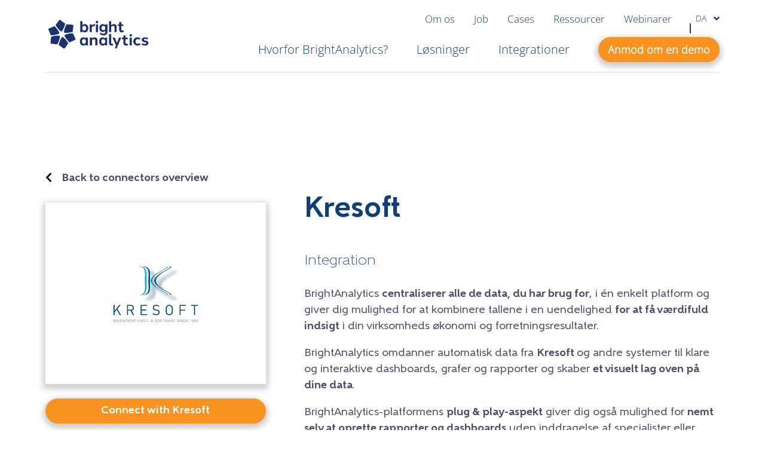

--- FILE ---
content_type: text/html; charset=UTF-8
request_url: https://www.brightanalytics.dk/integrations/kresoft/
body_size: 30032
content:
<!DOCTYPE html>
<html lang="da-DK">
	<head>
	<meta charset="UTF-8"/>
<script type="text/javascript">
/* <![CDATA[ */
var gform;gform||(document.addEventListener("gform_main_scripts_loaded",function(){gform.scriptsLoaded=!0}),document.addEventListener("gform/theme/scripts_loaded",function(){gform.themeScriptsLoaded=!0}),window.addEventListener("DOMContentLoaded",function(){gform.domLoaded=!0}),gform={domLoaded:!1,scriptsLoaded:!1,themeScriptsLoaded:!1,isFormEditor:()=>"function"==typeof InitializeEditor,callIfLoaded:function(o){return!(!gform.domLoaded||!gform.scriptsLoaded||!gform.themeScriptsLoaded&&!gform.isFormEditor()||(gform.isFormEditor()&&console.warn("The use of gform.initializeOnLoaded() is deprecated in the form editor context and will be removed in Gravity Forms 3.1."),o(),0))},initializeOnLoaded:function(o){gform.callIfLoaded(o)||(document.addEventListener("gform_main_scripts_loaded",()=>{gform.scriptsLoaded=!0,gform.callIfLoaded(o)}),document.addEventListener("gform/theme/scripts_loaded",()=>{gform.themeScriptsLoaded=!0,gform.callIfLoaded(o)}),window.addEventListener("DOMContentLoaded",()=>{gform.domLoaded=!0,gform.callIfLoaded(o)}))},hooks:{action:{},filter:{}},addAction:function(o,r,e,t){gform.addHook("action",o,r,e,t)},addFilter:function(o,r,e,t){gform.addHook("filter",o,r,e,t)},doAction:function(o){gform.doHook("action",o,arguments)},applyFilters:function(o){return gform.doHook("filter",o,arguments)},removeAction:function(o,r){gform.removeHook("action",o,r)},removeFilter:function(o,r,e){gform.removeHook("filter",o,r,e)},addHook:function(o,r,e,t,n){null==gform.hooks[o][r]&&(gform.hooks[o][r]=[]);var d=gform.hooks[o][r];null==n&&(n=r+"_"+d.length),gform.hooks[o][r].push({tag:n,callable:e,priority:t=null==t?10:t})},doHook:function(r,o,e){var t;if(e=Array.prototype.slice.call(e,1),null!=gform.hooks[r][o]&&((o=gform.hooks[r][o]).sort(function(o,r){return o.priority-r.priority}),o.forEach(function(o){"function"!=typeof(t=o.callable)&&(t=window[t]),"action"==r?t.apply(null,e):e[0]=t.apply(null,e)})),"filter"==r)return e[0]},removeHook:function(o,r,t,n){var e;null!=gform.hooks[o][r]&&(e=(e=gform.hooks[o][r]).filter(function(o,r,e){return!!(null!=n&&n!=o.tag||null!=t&&t!=o.priority)}),gform.hooks[o][r]=e)}});
/* ]]> */
</script>

	<meta http-equiv="X-UA-Compatible" content="IE=edge">
	<meta name="viewport" content="width=device-width, initial-scale=1">
	<meta name="viewport" content="width=device-width, initial-scale=1.0">
<link rel="alternate" hreflang="nl-be" href="https://www.brightanalytics.be/integrations/kresoft/" />
<link rel="alternate" hreflang="en" href="https://www.brightanalytics.eu/integrations/kresoft/" />
<link rel="alternate" hreflang="sv" href="https://www.brightanalytics.se/integrations/kresoft/" />
<link rel="alternate" hreflang="da" href="https://www.brightanalytics.dk/integrations/kresoft/" />
<link rel="alternate" hreflang="nl-nl" href="https://www.brightanalytics.nl/integrations/kresoft/" />
<link rel="alternate" hreflang="fi" href="https://www.brightanalytics.fi/integrations/kresoft/" />
<link rel="alternate" hreflang="de" href="https://www.brightanalytics.de/integrations/kresoft/" />
<link rel="alternate" hreflang="no" href="https://www.brightanalytics.no/integrations/kresoft/" />
<link rel="alternate" hreflang="en-gb" href="https://www.bright-analytics.com/integrations/kresoft/" />
<link rel="alternate" hreflang="fr" href="https://www.brightanalytics.fr/integrations/kresoft/" />
<link rel="alternate" hreflang="x-default" href="https://www.brightanalytics.eu/integrations/kresoft/" />
    <!-- Start VWO Common Smartcode -->
    <script data-jetpack-boost="ignore" type='text/javascript'>
        var _vwo_clicks = 10;
    </script>
    <!-- End VWO Common Smartcode -->
        <!-- Start VWO Async SmartCode -->
    <link rel="preconnect" href="https://dev.visualwebsiteoptimizer.com" />
    <script data-jetpack-boost="ignore" type='text/javascript' id='vwoCode'>
        /* Fix: wp-rocket (application/ld+json) */
        window._vwo_code || (function () {
            var w=window,
            d=document;
            var account_id=1095829,
            version=2.2,
            settings_tolerance=2000,
            library_tolerance=2500,
            use_existing_jquery=false,
            platform='web',
            hide_element='body',
            hide_element_style='opacity:0 !important;filter:alpha(opacity=0) !important;background:none !important';
            /* DO NOT EDIT BELOW THIS LINE */
            if(f=!1,v=d.querySelector('#vwoCode'),cc={},-1<d.URL.indexOf('__vwo_disable__')||w._vwo_code)return;try{var e=JSON.parse(localStorage.getItem('_vwo_'+account_id+'_config'));cc=e&&'object'==typeof e?e:{}}catch(e){}function r(t){try{return decodeURIComponent(t)}catch(e){return t}}var s=function(){var e={combination:[],combinationChoose:[],split:[],exclude:[],uuid:null,consent:null,optOut:null},t=d.cookie||'';if(!t)return e;for(var n,i,o=/(?:^|;\s*)(?:(_vis_opt_exp_(\d+)_combi=([^;]*))|(_vis_opt_exp_(\d+)_combi_choose=([^;]*))|(_vis_opt_exp_(\d+)_split=([^:;]*))|(_vis_opt_exp_(\d+)_exclude=[^;]*)|(_vis_opt_out=([^;]*))|(_vwo_global_opt_out=[^;]*)|(_vwo_uuid=([^;]*))|(_vwo_consent=([^;]*)))/g;null!==(n=o.exec(t));)try{n[1]?e.combination.push({id:n[2],value:r(n[3])}):n[4]?e.combinationChoose.push({id:n[5],value:r(n[6])}):n[7]?e.split.push({id:n[8],value:r(n[9])}):n[10]?e.exclude.push({id:n[11]}):n[12]?e.optOut=r(n[13]):n[14]?e.optOut=!0:n[15]?e.uuid=r(n[16]):n[17]&&(i=r(n[18]),e.consent=i&&3<=i.length?i.substring(0,3):null)}catch(e){}return e}();function i(){var e=function(){if(w.VWO&&Array.isArray(w.VWO))for(var e=0;e<w.VWO.length;e++){var t=w.VWO[e];if(Array.isArray(t)&&('setVisitorId'===t[0]||'setSessionId'===t[0]))return!0}return!1}(),t='a='+account_id+'&u='+encodeURIComponent(w._vis_opt_url||d.URL)+'&vn='+version+'&ph=1'+('undefined'!=typeof platform?'&p='+platform:'')+'&st='+w.performance.now();e||((n=function(){var e,t=[],n={},i=w.VWO&&w.VWO.appliedCampaigns||{};for(e in i){var o=i[e]&&i[e].v;o&&(t.push(e+'-'+o+'-1'),n[e]=!0)}if(s&&s.combination)for(var r=0;r<s.combination.length;r++){var a=s.combination[r];n[a.id]||t.push(a.id+'-'+a.value)}return t.join('|')}())&&(t+='&c='+n),(n=function(){var e=[],t={};if(s&&s.combinationChoose)for(var n=0;n<s.combinationChoose.length;n++){var i=s.combinationChoose[n];e.push(i.id+'-'+i.value),t[i.id]=!0}if(s&&s.split)for(var o=0;o<s.split.length;o++)t[(i=s.split[o]).id]||e.push(i.id+'-'+i.value);return e.join('|')}())&&(t+='&cc='+n),(n=function(){var e={},t=[];if(w.VWO&&Array.isArray(w.VWO))for(var n=0;n<w.VWO.length;n++){var i=w.VWO[n];if(Array.isArray(i)&&'setVariation'===i[0]&&i[1]&&Array.isArray(i[1]))for(var o=0;o<i[1].length;o++){var r,a=i[1][o];a&&'object'==typeof a&&(r=a.e,a=a.v,r&&a&&(e[r]=a))}}for(r in e)t.push(r+'-'+e[r]);return t.join('|')}())&&(t+='&sv='+n)),s&&s.optOut&&(t+='&o='+s.optOut);var n=function(){var e=[],t={};if(s&&s.exclude)for(var n=0;n<s.exclude.length;n++){var i=s.exclude[n];t[i.id]||(e.push(i.id),t[i.id]=!0)}return e.join('|')}();return n&&(t+='&e='+n),s&&s.uuid&&(t+='&id='+s.uuid),s&&s.consent&&(t+='&consent='+s.consent),w.name&&-1<w.name.indexOf('_vis_preview')&&(t+='&pM=true'),w.VWO&&w.VWO.ed&&(t+='&ed='+w.VWO.ed),t}code={nonce:v&&v.nonce,use_existing_jquery:function(){return'undefined'!=typeof use_existing_jquery?use_existing_jquery:void 0},library_tolerance:function(){return'undefined'!=typeof library_tolerance?library_tolerance:void 0},settings_tolerance:function(){return cc.sT||settings_tolerance},hide_element_style:function(){return'{'+(cc.hES||hide_element_style)+'}'},hide_element:function(){return performance.getEntriesByName('first-contentful-paint')[0]?'':'string'==typeof cc.hE?cc.hE:hide_element},getVersion:function(){return version},finish:function(e){var t;f||(f=!0,(t=d.getElementById('_vis_opt_path_hides'))&&t.parentNode.removeChild(t),e&&((new Image).src='https://dev.visualwebsiteoptimizer.com/ee.gif?a='+account_id+e))},finished:function(){return f},addScript:function(e){var t=d.createElement('script');t.type='text/javascript',e.src?t.src=e.src:t.text=e.text,v&&t.setAttribute('nonce',v.nonce),d.getElementsByTagName('head')[0].appendChild(t)},load:function(e,t){t=t||{};var n=new XMLHttpRequest;n.open('GET',e,!0),n.withCredentials=!t.dSC,n.responseType=t.responseType||'text',n.onload=function(){if(t.onloadCb)return t.onloadCb(n,e);200===n.status?_vwo_code.addScript({text:n.responseText}):_vwo_code.finish('&e=loading_failure:'+e)},n.onerror=function(){if(t.onerrorCb)return t.onerrorCb(e);_vwo_code.finish('&e=loading_failure:'+e)},n.send()},init:function(){var e,t=this.settings_tolerance();w._vwo_settings_timer=setTimeout(function(){_vwo_code.finish()},t),'body'!==this.hide_element()?(n=d.createElement('style'),e=(t=this.hide_element())?t+this.hide_element_style():'',t=d.getElementsByTagName('head')[0],n.setAttribute('id','_vis_opt_path_hides'),v&&n.setAttribute('nonce',v.nonce),n.setAttribute('type','text/css'),n.styleSheet?n.styleSheet.cssText=e:n.appendChild(d.createTextNode(e)),t.appendChild(n)):(n=d.getElementsByTagName('head')[0],(e=d.createElement('div')).style.cssText='z-index: 2147483647 !important;position: fixed !important;left: 0 !important;top: 0 !important;width: 100% !important;height: 100% !important;background: white !important;',e.setAttribute('id','_vis_opt_path_hides'),e.classList.add('_vis_hide_layer'),n.parentNode.insertBefore(e,n.nextSibling));var n='https://dev.visualwebsiteoptimizer.com/j.php?'+i();-1!==w.location.search.indexOf('_vwo_xhr')?this.addScript({src:n}):this.load(n+'&x=true',{l:1})}};w._vwo_code=code;code.init();})();
    </script>
    <!-- End VWO Async SmartCode -->
    
            <script data-no-defer="1" data-ezscrex="false" data-cfasync="false" data-pagespeed-no-defer data-cookieconsent="ignore">
                var ctPublicFunctions = {"_ajax_nonce":"8d5c39fb88","_rest_nonce":"10d7f30d19","_ajax_url":"\/wp-admin\/admin-ajax.php","_rest_url":"https:\/\/www.brightanalytics.dk\/wp-json\/","data__cookies_type":"none","data__ajax_type":"rest","data__bot_detector_enabled":"0","data__frontend_data_log_enabled":1,"cookiePrefix":"","wprocket_detected":false,"host_url":"www.brightanalytics.dk","text__ee_click_to_select":"Click to select the whole data","text__ee_original_email":"The complete one is","text__ee_got_it":"Got it","text__ee_blocked":"Blocked","text__ee_cannot_connect":"Cannot connect","text__ee_cannot_decode":"Can not decode email. Unknown reason","text__ee_email_decoder":"CleanTalk email decoder","text__ee_wait_for_decoding":"The magic is on the way!","text__ee_decoding_process":"Please wait a few seconds while we decode the contact data."}
            </script>
        
            <script data-no-defer="1" data-ezscrex="false" data-cfasync="false" data-pagespeed-no-defer data-cookieconsent="ignore">
                var ctPublic = {"_ajax_nonce":"8d5c39fb88","settings__forms__check_internal":"0","settings__forms__check_external":"0","settings__forms__force_protection":0,"settings__forms__search_test":"1","settings__forms__wc_add_to_cart":"0","settings__data__bot_detector_enabled":"0","settings__sfw__anti_crawler":0,"blog_home":"https:\/\/www.brightanalytics.dk\/","pixel__setting":"0","pixel__enabled":false,"pixel__url":null,"data__email_check_before_post":"1","data__email_check_exist_post":0,"data__cookies_type":"none","data__key_is_ok":true,"data__visible_fields_required":true,"wl_brandname":"Anti-Spam by CleanTalk","wl_brandname_short":"CleanTalk","ct_checkjs_key":"7c6b5713610c3498e13468348b53fd595b261cdb5a6bdb08b854f86de28d6ca0","emailEncoderPassKey":"25991aa0af669afd9d4380bc24606af7","bot_detector_forms_excluded":"W10=","advancedCacheExists":false,"varnishCacheExists":false,"wc_ajax_add_to_cart":false}
            </script>
        
<!-- Search Engine Optimization by Rank Math PRO - https://rankmath.com/ -->
<title>Kresoft integration | Oplev BrightAnalytics</title>
<meta name="description" content="BrightAnalytics forbinder problemfrit med Kresoft og centraliserer alle data i klare og interaktive rapporter og dashboards."/>
<meta name="robots" content="follow, index, max-snippet:-1, max-video-preview:-1, max-image-preview:large"/>
<link rel="canonical" href="https://www.brightanalytics.dk/integrations/kresoft/" />
<meta property="og:locale" content="da_DK" />
<meta property="og:type" content="article" />
<meta property="og:title" content="Kresoft integration | Oplev BrightAnalytics" />
<meta property="og:description" content="BrightAnalytics forbinder problemfrit med Kresoft og centraliserer alle data i klare og interaktive rapporter og dashboards." />
<meta property="og:url" content="https://www.brightanalytics.dk/integrations/kresoft/" />
<meta property="og:site_name" content="BrightAnalytics" />
<meta property="og:updated_time" content="2024-10-23T15:54:42+02:00" />
<meta property="og:image" content="https://cdn.brightanalytics.eu/wp-content/uploads/Kresoft-logo.png" />
<meta property="og:image:secure_url" content="https://cdn.brightanalytics.eu/wp-content/uploads/Kresoft-logo.png" />
<meta property="og:image:width" content="300" />
<meta property="og:image:height" content="300" />
<meta property="og:image:alt" content="Kresoft-logo" />
<meta property="og:image:type" content="image/png" />
<meta name="twitter:card" content="summary_large_image" />
<meta name="twitter:title" content="Kresoft integration | Oplev BrightAnalytics" />
<meta name="twitter:description" content="BrightAnalytics forbinder problemfrit med Kresoft og centraliserer alle data i klare og interaktive rapporter og dashboards." />
<meta name="twitter:image" content="https://cdn.brightanalytics.eu/wp-content/uploads/Kresoft-logo.png" />
<script type="application/ld+json" class="rank-math-schema-pro">{"@context":"https://schema.org","@graph":[{"@type":"BreadcrumbList","@id":"https://www.brightanalytics.dk/integrations/kresoft/#breadcrumb","itemListElement":[{"@type":"ListItem","position":"1","item":{"@id":"https://www.brightanalytics.dk","name":"Home"}},{"@type":"ListItem","position":"2","item":{"@id":"https://www.brightanalytics.dk/integrationer/","name":"Connectors"}},{"@type":"ListItem","position":"3","item":{"@id":"https://www.brightanalytics.dk/integrations/kresoft/","name":"Kresoft"}}]}]}</script>
<!-- /Rank Math WordPress SEO plugin -->

<link rel='dns-prefetch' href='//cdn.brightanalytics.eu' />
<style id='wp-img-auto-sizes-contain-inline-css' type='text/css'>
img:is([sizes=auto i],[sizes^="auto," i]){contain-intrinsic-size:3000px 1500px}
/*# sourceURL=wp-img-auto-sizes-contain-inline-css */
</style>

<link rel='stylesheet' id='wp-block-library-css' href='https://cdn.brightanalytics.eu/wp-includes/css/dist/block-library/style.min.css?ver=6.9' type='text/css' media='all' />
<style id='wp-block-list-inline-css' type='text/css'>
ol,ul{box-sizing:border-box}:root :where(.wp-block-list.has-background){padding:1.25em 2.375em}
/*# sourceURL=https://www.brightanalytics.dk/wp-includes/blocks/list/style.min.css */
</style>
<style id='wp-block-paragraph-inline-css' type='text/css'>
.is-small-text{font-size:.875em}.is-regular-text{font-size:1em}.is-large-text{font-size:2.25em}.is-larger-text{font-size:3em}.has-drop-cap:not(:focus):first-letter{float:left;font-size:8.4em;font-style:normal;font-weight:100;line-height:.68;margin:.05em .1em 0 0;text-transform:uppercase}body.rtl .has-drop-cap:not(:focus):first-letter{float:none;margin-left:.1em}p.has-drop-cap.has-background{overflow:hidden}:root :where(p.has-background){padding:1.25em 2.375em}:where(p.has-text-color:not(.has-link-color)) a{color:inherit}p.has-text-align-left[style*="writing-mode:vertical-lr"],p.has-text-align-right[style*="writing-mode:vertical-rl"]{rotate:180deg}
/*# sourceURL=https://www.brightanalytics.dk/wp-includes/blocks/paragraph/style.min.css */
</style>
<style id='global-styles-inline-css' type='text/css'>
:root{--wp--preset--aspect-ratio--square: 1;--wp--preset--aspect-ratio--4-3: 4/3;--wp--preset--aspect-ratio--3-4: 3/4;--wp--preset--aspect-ratio--3-2: 3/2;--wp--preset--aspect-ratio--2-3: 2/3;--wp--preset--aspect-ratio--16-9: 16/9;--wp--preset--aspect-ratio--9-16: 9/16;--wp--preset--color--black: #000000;--wp--preset--color--cyan-bluish-gray: #abb8c3;--wp--preset--color--white: #ffffff;--wp--preset--color--pale-pink: #f78da7;--wp--preset--color--vivid-red: #cf2e2e;--wp--preset--color--luminous-vivid-orange: #ff6900;--wp--preset--color--luminous-vivid-amber: #fcb900;--wp--preset--color--light-green-cyan: #7bdcb5;--wp--preset--color--vivid-green-cyan: #00d084;--wp--preset--color--pale-cyan-blue: #8ed1fc;--wp--preset--color--vivid-cyan-blue: #0693e3;--wp--preset--color--vivid-purple: #9b51e0;--wp--preset--gradient--vivid-cyan-blue-to-vivid-purple: linear-gradient(135deg,rgb(6,147,227) 0%,rgb(155,81,224) 100%);--wp--preset--gradient--light-green-cyan-to-vivid-green-cyan: linear-gradient(135deg,rgb(122,220,180) 0%,rgb(0,208,130) 100%);--wp--preset--gradient--luminous-vivid-amber-to-luminous-vivid-orange: linear-gradient(135deg,rgb(252,185,0) 0%,rgb(255,105,0) 100%);--wp--preset--gradient--luminous-vivid-orange-to-vivid-red: linear-gradient(135deg,rgb(255,105,0) 0%,rgb(207,46,46) 100%);--wp--preset--gradient--very-light-gray-to-cyan-bluish-gray: linear-gradient(135deg,rgb(238,238,238) 0%,rgb(169,184,195) 100%);--wp--preset--gradient--cool-to-warm-spectrum: linear-gradient(135deg,rgb(74,234,220) 0%,rgb(151,120,209) 20%,rgb(207,42,186) 40%,rgb(238,44,130) 60%,rgb(251,105,98) 80%,rgb(254,248,76) 100%);--wp--preset--gradient--blush-light-purple: linear-gradient(135deg,rgb(255,206,236) 0%,rgb(152,150,240) 100%);--wp--preset--gradient--blush-bordeaux: linear-gradient(135deg,rgb(254,205,165) 0%,rgb(254,45,45) 50%,rgb(107,0,62) 100%);--wp--preset--gradient--luminous-dusk: linear-gradient(135deg,rgb(255,203,112) 0%,rgb(199,81,192) 50%,rgb(65,88,208) 100%);--wp--preset--gradient--pale-ocean: linear-gradient(135deg,rgb(255,245,203) 0%,rgb(182,227,212) 50%,rgb(51,167,181) 100%);--wp--preset--gradient--electric-grass: linear-gradient(135deg,rgb(202,248,128) 0%,rgb(113,206,126) 100%);--wp--preset--gradient--midnight: linear-gradient(135deg,rgb(2,3,129) 0%,rgb(40,116,252) 100%);--wp--preset--font-size--small: 13px;--wp--preset--font-size--medium: 20px;--wp--preset--font-size--large: 36px;--wp--preset--font-size--x-large: 42px;--wp--preset--spacing--20: 0.44rem;--wp--preset--spacing--30: 0.67rem;--wp--preset--spacing--40: 1rem;--wp--preset--spacing--50: 1.5rem;--wp--preset--spacing--60: 2.25rem;--wp--preset--spacing--70: 3.38rem;--wp--preset--spacing--80: 5.06rem;--wp--preset--shadow--natural: 6px 6px 9px rgba(0, 0, 0, 0.2);--wp--preset--shadow--deep: 12px 12px 50px rgba(0, 0, 0, 0.4);--wp--preset--shadow--sharp: 6px 6px 0px rgba(0, 0, 0, 0.2);--wp--preset--shadow--outlined: 6px 6px 0px -3px rgb(255, 255, 255), 6px 6px rgb(0, 0, 0);--wp--preset--shadow--crisp: 6px 6px 0px rgb(0, 0, 0);}:where(.is-layout-flex){gap: 0.5em;}:where(.is-layout-grid){gap: 0.5em;}body .is-layout-flex{display: flex;}.is-layout-flex{flex-wrap: wrap;align-items: center;}.is-layout-flex > :is(*, div){margin: 0;}body .is-layout-grid{display: grid;}.is-layout-grid > :is(*, div){margin: 0;}:where(.wp-block-columns.is-layout-flex){gap: 2em;}:where(.wp-block-columns.is-layout-grid){gap: 2em;}:where(.wp-block-post-template.is-layout-flex){gap: 1.25em;}:where(.wp-block-post-template.is-layout-grid){gap: 1.25em;}.has-black-color{color: var(--wp--preset--color--black) !important;}.has-cyan-bluish-gray-color{color: var(--wp--preset--color--cyan-bluish-gray) !important;}.has-white-color{color: var(--wp--preset--color--white) !important;}.has-pale-pink-color{color: var(--wp--preset--color--pale-pink) !important;}.has-vivid-red-color{color: var(--wp--preset--color--vivid-red) !important;}.has-luminous-vivid-orange-color{color: var(--wp--preset--color--luminous-vivid-orange) !important;}.has-luminous-vivid-amber-color{color: var(--wp--preset--color--luminous-vivid-amber) !important;}.has-light-green-cyan-color{color: var(--wp--preset--color--light-green-cyan) !important;}.has-vivid-green-cyan-color{color: var(--wp--preset--color--vivid-green-cyan) !important;}.has-pale-cyan-blue-color{color: var(--wp--preset--color--pale-cyan-blue) !important;}.has-vivid-cyan-blue-color{color: var(--wp--preset--color--vivid-cyan-blue) !important;}.has-vivid-purple-color{color: var(--wp--preset--color--vivid-purple) !important;}.has-black-background-color{background-color: var(--wp--preset--color--black) !important;}.has-cyan-bluish-gray-background-color{background-color: var(--wp--preset--color--cyan-bluish-gray) !important;}.has-white-background-color{background-color: var(--wp--preset--color--white) !important;}.has-pale-pink-background-color{background-color: var(--wp--preset--color--pale-pink) !important;}.has-vivid-red-background-color{background-color: var(--wp--preset--color--vivid-red) !important;}.has-luminous-vivid-orange-background-color{background-color: var(--wp--preset--color--luminous-vivid-orange) !important;}.has-luminous-vivid-amber-background-color{background-color: var(--wp--preset--color--luminous-vivid-amber) !important;}.has-light-green-cyan-background-color{background-color: var(--wp--preset--color--light-green-cyan) !important;}.has-vivid-green-cyan-background-color{background-color: var(--wp--preset--color--vivid-green-cyan) !important;}.has-pale-cyan-blue-background-color{background-color: var(--wp--preset--color--pale-cyan-blue) !important;}.has-vivid-cyan-blue-background-color{background-color: var(--wp--preset--color--vivid-cyan-blue) !important;}.has-vivid-purple-background-color{background-color: var(--wp--preset--color--vivid-purple) !important;}.has-black-border-color{border-color: var(--wp--preset--color--black) !important;}.has-cyan-bluish-gray-border-color{border-color: var(--wp--preset--color--cyan-bluish-gray) !important;}.has-white-border-color{border-color: var(--wp--preset--color--white) !important;}.has-pale-pink-border-color{border-color: var(--wp--preset--color--pale-pink) !important;}.has-vivid-red-border-color{border-color: var(--wp--preset--color--vivid-red) !important;}.has-luminous-vivid-orange-border-color{border-color: var(--wp--preset--color--luminous-vivid-orange) !important;}.has-luminous-vivid-amber-border-color{border-color: var(--wp--preset--color--luminous-vivid-amber) !important;}.has-light-green-cyan-border-color{border-color: var(--wp--preset--color--light-green-cyan) !important;}.has-vivid-green-cyan-border-color{border-color: var(--wp--preset--color--vivid-green-cyan) !important;}.has-pale-cyan-blue-border-color{border-color: var(--wp--preset--color--pale-cyan-blue) !important;}.has-vivid-cyan-blue-border-color{border-color: var(--wp--preset--color--vivid-cyan-blue) !important;}.has-vivid-purple-border-color{border-color: var(--wp--preset--color--vivid-purple) !important;}.has-vivid-cyan-blue-to-vivid-purple-gradient-background{background: var(--wp--preset--gradient--vivid-cyan-blue-to-vivid-purple) !important;}.has-light-green-cyan-to-vivid-green-cyan-gradient-background{background: var(--wp--preset--gradient--light-green-cyan-to-vivid-green-cyan) !important;}.has-luminous-vivid-amber-to-luminous-vivid-orange-gradient-background{background: var(--wp--preset--gradient--luminous-vivid-amber-to-luminous-vivid-orange) !important;}.has-luminous-vivid-orange-to-vivid-red-gradient-background{background: var(--wp--preset--gradient--luminous-vivid-orange-to-vivid-red) !important;}.has-very-light-gray-to-cyan-bluish-gray-gradient-background{background: var(--wp--preset--gradient--very-light-gray-to-cyan-bluish-gray) !important;}.has-cool-to-warm-spectrum-gradient-background{background: var(--wp--preset--gradient--cool-to-warm-spectrum) !important;}.has-blush-light-purple-gradient-background{background: var(--wp--preset--gradient--blush-light-purple) !important;}.has-blush-bordeaux-gradient-background{background: var(--wp--preset--gradient--blush-bordeaux) !important;}.has-luminous-dusk-gradient-background{background: var(--wp--preset--gradient--luminous-dusk) !important;}.has-pale-ocean-gradient-background{background: var(--wp--preset--gradient--pale-ocean) !important;}.has-electric-grass-gradient-background{background: var(--wp--preset--gradient--electric-grass) !important;}.has-midnight-gradient-background{background: var(--wp--preset--gradient--midnight) !important;}.has-small-font-size{font-size: var(--wp--preset--font-size--small) !important;}.has-medium-font-size{font-size: var(--wp--preset--font-size--medium) !important;}.has-large-font-size{font-size: var(--wp--preset--font-size--large) !important;}.has-x-large-font-size{font-size: var(--wp--preset--font-size--x-large) !important;}
/*# sourceURL=global-styles-inline-css */
</style>

<style id='classic-theme-styles-inline-css' type='text/css'>
/*! This file is auto-generated */
.wp-block-button__link{color:#fff;background-color:#32373c;border-radius:9999px;box-shadow:none;text-decoration:none;padding:calc(.667em + 2px) calc(1.333em + 2px);font-size:1.125em}.wp-block-file__button{background:#32373c;color:#fff;text-decoration:none}
/*# sourceURL=/wp-includes/css/classic-themes.min.css */
</style>
<link rel='stylesheet' id='cleantalk-public-css-css' href='https://cdn.brightanalytics.eu/wp-content/plugins/cleantalk-spam-protect/css/cleantalk-public.min.css?ver=6.70.1_1767961140' type='text/css' media='all' />
<link rel='stylesheet' id='cleantalk-email-decoder-css-css' href='https://cdn.brightanalytics.eu/wp-content/plugins/cleantalk-spam-protect/css/cleantalk-email-decoder.min.css?ver=6.70.1_1767961140' type='text/css' media='all' />
<link rel='stylesheet' id='cmplz-general-css' href='https://cdn.brightanalytics.eu/wp-content/plugins/complianz-gdpr-premium/assets/css/cookieblocker.min.css?ver=1765877644' type='text/css' media='all' />
<link rel='stylesheet' id='growl-css' href='https://cdn.brightanalytics.eu/wp-content/themes/growl/dist/styles.971b559580daf2491411.css?ver=6.9' type='text/css' media='all' />
<link rel='stylesheet' id='taxopress-frontend-css-css' href='https://cdn.brightanalytics.eu/wp-content/plugins/simple-tags/assets/frontend/css/frontend.css?ver=3.42.0' type='text/css' media='all' />
<script type="text/javascript" id="wpml-cookie-js-extra">
/* <![CDATA[ */
var wpml_cookies = {"wp-wpml_current_language":{"value":"da","expires":1,"path":"/"}};
var wpml_cookies = {"wp-wpml_current_language":{"value":"da","expires":1,"path":"/"}};
//# sourceURL=wpml-cookie-js-extra
/* ]]> */
</script>
<script type="text/javascript" src="https://cdn.brightanalytics.eu/wp-content/plugins/sitepress-multilingual-cms/res/js/cookies/language-cookie.js?ver=486900" id="wpml-cookie-js" defer="defer" data-wp-strategy="defer"></script>
<script type="text/javascript" src="https://cdn.brightanalytics.eu/wp-content/plugins/cleantalk-spam-protect/js/apbct-public-bundle_gathering.min.js?ver=6.70.1_1767961140" id="apbct-public-bundle_gathering.min-js-js"></script>
<script type="text/javascript" src="https://cdn.brightanalytics.eu/wp-content/plugins/pathmetrics//assets/dist/pmt.js?ver=1.1.9" id="pmt-js"></script>
<script type="text/javascript" src="https://cdn.brightanalytics.eu/wp-content/plugins/growl-functionalities/assets/jquery-3.6.0.min.js?ver=3.7.1" id="jquery-core-js"></script>
<script type="text/javascript" src="https://cdn.brightanalytics.eu/wp-content/plugins/simple-tags/assets/frontend/js/frontend.js?ver=3.42.0" id="taxopress-frontend-js-js"></script>
<script type="text/javascript" id="wpml-xdomain-data-js-extra">
/* <![CDATA[ */
var wpml_xdomain_data = {"css_selector":"wpml-ls-item","ajax_url":"https://www.brightanalytics.dk/wp-admin/admin-ajax.php","current_lang":"da","_nonce":"64224ea3ca"};
//# sourceURL=wpml-xdomain-data-js-extra
/* ]]> */
</script>
<script type="text/javascript" src="https://cdn.brightanalytics.eu/wp-content/plugins/sitepress-multilingual-cms/res/js/xdomain-data.js?ver=486900" id="wpml-xdomain-data-js" defer="defer" data-wp-strategy="defer"></script>
<link rel="https://api.w.org/" href="https://www.brightanalytics.dk/wp-json/" /><link rel="alternate" title="JSON" type="application/json" href="https://www.brightanalytics.dk/wp-json/wp/v2/connector/16023" /><link rel="EditURI" type="application/rsd+xml" title="RSD" href="https://www.brightanalytics.dk/xmlrpc.php?rsd" />
<link rel='shortlink' href='https://www.brightanalytics.dk/?p=16023' />
<meta name="generator" content="WPML ver:4.8.6 stt:68,12,37,66,1,18,4,3,38,50;" />
<!-- Stream WordPress user activity plugin v4.1.1 -->
			<style>.cmplz-hidden {
					display: none !important;
				}</style><style type="text/css">a.st_tag, a.internal_tag, .st_tag, .internal_tag { text-decoration: underline !important; }</style><link rel="icon" href="https://cdn.brightanalytics.eu/wp-content/uploads/cropped-Schermafbeelding-2022-10-24-om-16.56.54-e1666623500428-32x32.png" sizes="32x32" />
<link rel="icon" href="https://cdn.brightanalytics.eu/wp-content/uploads/cropped-Schermafbeelding-2022-10-24-om-16.56.54-e1666623500428-192x192.png" sizes="192x192" />
<link rel="apple-touch-icon" href="https://cdn.brightanalytics.eu/wp-content/uploads/cropped-Schermafbeelding-2022-10-24-om-16.56.54-e1666623500428-180x180.png" />
<meta name="msapplication-TileImage" content="https://cdn.brightanalytics.eu/wp-content/uploads/cropped-Schermafbeelding-2022-10-24-om-16.56.54-e1666623500428-270x270.png" />

	

    <!-- Leadinfo tracking code -->
    <script>
    (function(l,e,a,d,i,n,f,o){if(!l[i]){l.GlobalLeadinfoNamespace=l.GlobalLeadinfoNamespace||[];
    l.GlobalLeadinfoNamespace.push(i);l[i]=function(){(l[i].q=l[i].q||[]).push(arguments)};l[i].t=l[i].t||n;
    l[i].q=l[i].q||[];o=e.createElement(a);f=e.getElementsByTagName(a)[0];o.async=1;o.src=d;f.parentNode.insertBefore(o,f);}
    }(window,document,'script','https://cdn.leadinfo.net/ping.js','leadinfo','LI-6082815A6A9C5'));
    </script>

	<link rel='stylesheet' id='gp-advanced-phone-field-css' href='https://cdn.brightanalytics.eu/wp-content/plugins/gp-advanced-phone-field/styles/frontend.min.css?ver=1.1.9' type='text/css' media='all' />
</head>
			<body class="wp-singular connector-template-default single single-connector postid-16023 wp-custom-logo wp-theme-growl">
		<script type="text/javascript" data-cookieconsent="ignore">
/* <![CDATA[ */
(function(window,document,dataLayerName,id){
window[dataLayerName]=window[dataLayerName]||[],window[dataLayerName].push({start:(new Date).getTime(),event:"stg.start"});var scripts=document.getElementsByTagName('script')[0],tags=document.createElement('script');
function stgCreateCookie(a,b,c){var d="";if(c){var e=new Date;e.setTime(e.getTime()+24*c*60*60*1e3),d=";expires="+e.toUTCString()}document.cookie=a+"="+b+d+";path=/"}
var isStgDebug=(window.location.href.match("stg_debug")||document.cookie.match("stg_debug"))&&!window.location.href.match("stg_disable_debug");stgCreateCookie("stg_debug",isStgDebug?1:"",isStgDebug?14:-1);
var qP=[];dataLayerName!=="dataLayer"&&qP.push("data_layer_name="+dataLayerName),isStgDebug&&qP.push("stg_debug");var qPString=qP.length>0?("?"+qP.join("&")):"";
tags.async=!0,tags.src="https://brightanalytics.piwik.pro/"+id+".js"+qPString,scripts.parentNode.insertBefore(tags,scripts);
!function(a,n,i){a[n]=a[n]||{};for(var c=0;c<i.length;c++)!function(i){a[n][i]=a[n][i]||{},a[n][i].api=a[n][i].api||function(){var a=[].slice.call(arguments,0);"string"==typeof a[0]&&window[dataLayerName].push({event:n+"."+i+":"+a[0],parameters:[].slice.call(arguments,1)})}}(i[c])}(window,"ppms",["tm","cm"]);
})(window,document,'dataLayer','98347302-e452-4c78-af5f-246b32006328');
/* ]]> */
</script>

		<div class="gp-base">
							<header class="gp-base__header gp-base__header--white gp-base__header--simple">
																																									
<header class="gc-navbar gc-navbar--white gc-navbar--simple">
	
<section class="gc-container gc-navbar__container" >
				<div class="gc-navbar__wrapper">
				<a href="https://www.brightanalytics.dk" class="gc-navbar__logo"><img width="348" height="96" src="https://cdn.brightanalytics.eu/wp-content/uploads/Schermata_2023-03-01_alle_09.51-1.png" class="" alt="Logo" decoding="async" srcset="https://cdn.brightanalytics.eu/wp-content/uploads/Schermata_2023-03-01_alle_09.51-1.png 348w, https://cdn.brightanalytics.eu/wp-content/uploads/Schermata_2023-03-01_alle_09.51-1-300x83.png 300w" sizes="(max-width: 348px) 100vw, 348px" /></a>

				<button class="gc-navbar__burger" aria-label="Menu">
					<span></span>
					<span></span>
					<span></span>
				</button>

				<nav class="gc-navbar__nav">
											<ul class="gc-navbar__menu gc-navbar__menu--secondary">
															<li class="gc-navbar__item">
									<a href="https://www.brightanalytics.dk/om-os/" class="gc-navbar__link ">Om os</a>
								</li>
															<li class="gc-navbar__item">
									<a href="https://jobs.brightanalytics.eu/en-GB" class="gc-navbar__link ">Job</a>
								</li>
															<li class="gc-navbar__item">
									<a href="https://www.brightanalytics.dk/klientsager/" class="gc-navbar__link ">Cases</a>
								</li>
															<li class="gc-navbar__item">
									<a href="https://www.brightanalytics.dk/ressourcer/" class="gc-navbar__link ">Ressourcer</a>
								</li>
															<li class="gc-navbar__item">
									<a href="https://www.brightanalytics.dk/webinarer/" class="gc-navbar__link ">Webinarer</a>
								</li>
							
							<li class="gc-navbar__item gc-navbar__item--mobile">
									
				
	<a href='https://www.brightanalytics.dk/anmod-om-en-demo/' class="gc-button" role="button"   >
					Anmod om en demo
			</a>
							</li>

															<li class="gc-navbar__item gc-navbar__item--lang">
									<button class="gc-navbar__expander gc-navbar__expander--lang">
																																																																																																da
																																																																																																																																																													<svg class='gc-navbar__expander-icon' xmlns="http://www.w3.org/2000/svg" viewBox="0 0 320 512"><!-- Font Awesome Pro 5.15.1 by @fontawesome - https://fontawesome.com License - https://fontawesome.com/license (Commercial License) --><path d="M143 352.3L7 216.3c-9.4-9.4-9.4-24.6 0-33.9l22.6-22.6c9.4-9.4 24.6-9.4 33.9 0l96.4 96.4 96.4-96.4c9.4-9.4 24.6-9.4 33.9 0l22.6 22.6c9.4 9.4 9.4 24.6 0 33.9l-136 136c-9.2 9.4-24.4 9.4-33.8 0z"/></svg>
									</button>
									<div class="gc-navbar__lang-switcher gc-navbar__submenu-wrapper">
										<ul class="gc-navbar__submenu">
																																																		<li class="gc-navbar__submenu-item">
															<a href="https://www.brightanalytics.be/integrations/kresoft/" class="gc-navbar__lang-link  gc-navbar__submenu-link">
																<img data-lazyloaded="1" src="[data-uri]" class="gc-navbar__lang-flag" data-src="https://cdn.brightanalytics.eu/wp-content/uploads/flags/be.png" alt=""><noscript><img  class="gc-navbar__lang-flag"  src="https://cdn.brightanalytics.eu/wp-content/uploads/flags/be.png"  alt=""></noscript>
																<span class="gc-navbar__lang-name">Nederlands (BE)</span>
																<span class="gc-navbar__lang-code">nl</span>
															</a>
														</li>
																																																																											<li class="gc-navbar__submenu-item">
															<a href="https://www.brightanalytics.eu/integrations/kresoft/" class="gc-navbar__lang-link  gc-navbar__submenu-link">
																<img data-lazyloaded="1" src="[data-uri]" class="gc-navbar__lang-flag" data-src="https://cdn.brightanalytics.eu/wp-content/plugins/sitepress-multilingual-cms/res/flags/en.svg" alt=""><noscript><img  class="gc-navbar__lang-flag"  src="https://cdn.brightanalytics.eu/wp-content/plugins/sitepress-multilingual-cms/res/flags/en.svg"  alt=""></noscript>
																<span class="gc-navbar__lang-name">English</span>
																<span class="gc-navbar__lang-code">en</span>
															</a>
														</li>
																																																																											<li class="gc-navbar__submenu-item">
															<a href="https://www.brightanalytics.se/integrations/kresoft/" class="gc-navbar__lang-link  gc-navbar__submenu-link">
																<img data-lazyloaded="1" src="[data-uri]" class="gc-navbar__lang-flag" data-src="https://cdn.brightanalytics.eu/wp-content/plugins/sitepress-multilingual-cms/res/flags/sv.svg" alt=""><noscript><img  class="gc-navbar__lang-flag"  src="https://cdn.brightanalytics.eu/wp-content/plugins/sitepress-multilingual-cms/res/flags/sv.svg"  alt=""></noscript>
																<span class="gc-navbar__lang-name">Svenska</span>
																<span class="gc-navbar__lang-code">sv</span>
															</a>
														</li>
																																																																																																		<li class="gc-navbar__submenu-item">
															<a href="https://www.brightanalytics.nl/integrations/kresoft/" class="gc-navbar__lang-link  gc-navbar__submenu-link">
																<img data-lazyloaded="1" src="[data-uri]" class="gc-navbar__lang-flag" data-src="https://cdn.brightanalytics.eu/wp-content/uploads/flags/nl-nl.png" alt=""><noscript><img  class="gc-navbar__lang-flag"  src="https://cdn.brightanalytics.eu/wp-content/uploads/flags/nl-nl.png"  alt=""></noscript>
																<span class="gc-navbar__lang-name">Nederlands (NL)</span>
																<span class="gc-navbar__lang-code">nl-nl</span>
															</a>
														</li>
																																																																											<li class="gc-navbar__submenu-item">
															<a href="https://www.brightanalytics.fi/integrations/kresoft/" class="gc-navbar__lang-link  gc-navbar__submenu-link">
																<img data-lazyloaded="1" src="[data-uri]" class="gc-navbar__lang-flag" data-src="https://cdn.brightanalytics.eu/wp-content/plugins/sitepress-multilingual-cms/res/flags/fi.svg" alt=""><noscript><img  class="gc-navbar__lang-flag"  src="https://cdn.brightanalytics.eu/wp-content/plugins/sitepress-multilingual-cms/res/flags/fi.svg"  alt=""></noscript>
																<span class="gc-navbar__lang-name">Suomi</span>
																<span class="gc-navbar__lang-code">fi</span>
															</a>
														</li>
																																																																											<li class="gc-navbar__submenu-item">
															<a href="https://www.brightanalytics.de/integrations/kresoft/" class="gc-navbar__lang-link  gc-navbar__submenu-link">
																<img data-lazyloaded="1" src="[data-uri]" class="gc-navbar__lang-flag" data-src="https://cdn.brightanalytics.eu/wp-content/plugins/sitepress-multilingual-cms/res/flags/de.svg" alt=""><noscript><img  class="gc-navbar__lang-flag"  src="https://cdn.brightanalytics.eu/wp-content/plugins/sitepress-multilingual-cms/res/flags/de.svg"  alt=""></noscript>
																<span class="gc-navbar__lang-name">Deutsch</span>
																<span class="gc-navbar__lang-code">de</span>
															</a>
														</li>
																																																																											<li class="gc-navbar__submenu-item">
															<a href="https://www.brightanalytics.no/integrations/kresoft/" class="gc-navbar__lang-link  gc-navbar__submenu-link">
																<img data-lazyloaded="1" src="[data-uri]" class="gc-navbar__lang-flag" data-src="https://cdn.brightanalytics.eu/wp-content/plugins/sitepress-multilingual-cms/res/flags/no.svg" alt=""><noscript><img  class="gc-navbar__lang-flag"  src="https://cdn.brightanalytics.eu/wp-content/plugins/sitepress-multilingual-cms/res/flags/no.svg"  alt=""></noscript>
																<span class="gc-navbar__lang-name">Norsk bokmål</span>
																<span class="gc-navbar__lang-code">no</span>
															</a>
														</li>
																																																																																																																											<li class="gc-navbar__submenu-item">
															<a href="https://www.brightanalytics.fr/integrations/kresoft/" class="gc-navbar__lang-link  gc-navbar__submenu-link">
																<img data-lazyloaded="1" src="[data-uri]" class="gc-navbar__lang-flag" data-src="https://cdn.brightanalytics.eu/wp-content/plugins/sitepress-multilingual-cms/res/flags/fr.svg" alt=""><noscript><img  class="gc-navbar__lang-flag"  src="https://cdn.brightanalytics.eu/wp-content/plugins/sitepress-multilingual-cms/res/flags/fr.svg"  alt=""></noscript>
																<span class="gc-navbar__lang-name">Français</span>
																<span class="gc-navbar__lang-code">fr</span>
															</a>
														</li>
																																														</ul>
									</div>
								</li>
													</ul>
					
											<ul class="gc-navbar__menu gc-navbar__menu--primary">
																								<li class="gc-navbar__item">
										<a href="https://www.brightanalytics.dk/hvorfor-brightanalytics/" class="gc-navbar__link ">Hvorfor BrightAnalytics?</a>
																					<button class="gc-navbar__expander">
												<svg class='gc-navbar__expander-icon' xmlns="http://www.w3.org/2000/svg" viewBox="0 0 320 512"><!-- Font Awesome Pro 5.15.1 by @fontawesome - https://fontawesome.com License - https://fontawesome.com/license (Commercial License) --><path d="M143 352.3L7 216.3c-9.4-9.4-9.4-24.6 0-33.9l22.6-22.6c9.4-9.4 24.6-9.4 33.9 0l96.4 96.4 96.4-96.4c9.4-9.4 24.6-9.4 33.9 0l22.6 22.6c9.4 9.4 9.4 24.6 0 33.9l-136 136c-9.2 9.4-24.4 9.4-33.8 0z"/></svg>
											</button>
											<div class="gc-navbar__submenu-wrapper">
												<ul class="gc-navbar__submenu">
																											<li class="gc-navbar__submenu-item">
															<a href="https://www.brightanalytics.dk/hvorfor-brightanalytics/" class="gc-navbar__submenu-link">Hvorfor BrightAnalytics?</a>
														</li>
																									</ul>
											</div>
																			</li>
																																<li class="gc-navbar__item">
										<a href="https://www.brightanalytics.dk/losninger/" class="gc-navbar__link ">Løsninger</a>
																					<button class="gc-navbar__expander">
												<svg class='gc-navbar__expander-icon' xmlns="http://www.w3.org/2000/svg" viewBox="0 0 320 512"><!-- Font Awesome Pro 5.15.1 by @fontawesome - https://fontawesome.com License - https://fontawesome.com/license (Commercial License) --><path d="M143 352.3L7 216.3c-9.4-9.4-9.4-24.6 0-33.9l22.6-22.6c9.4-9.4 24.6-9.4 33.9 0l96.4 96.4 96.4-96.4c9.4-9.4 24.6-9.4 33.9 0l22.6 22.6c9.4 9.4 9.4 24.6 0 33.9l-136 136c-9.2 9.4-24.4 9.4-33.8 0z"/></svg>
											</button>
											<div class="gc-navbar__submenu-wrapper">
												<ul class="gc-navbar__submenu">
																											<li class="gc-navbar__submenu-item">
															<a href="https://www.brightanalytics.dk/losninger/" class="gc-navbar__submenu-link">Vores løsninger</a>
														</li>
																											<li class="gc-navbar__submenu-item">
															<a href="https://www.brightanalytics.dk/apps/" class="gc-navbar__submenu-link">App Library</a>
														</li>
																									</ul>
											</div>
																			</li>
																																<li class="gc-navbar__item">
										<a href="https://www.brightanalytics.dk/integrationer/" class="gc-navbar__link ">Integrationer</a>
																			</li>
																														
							<li class="gc-navbar__item gc-navbar__item--desktop">
									
				
	<a href='https://www.brightanalytics.dk/anmod-om-en-demo/' class="gc-button gc-button-- gc-button--" role="button"   >
					Anmod om en demo
			</a>
							</li>
						</ul>
									</nav>
			</div>
		</section>
	</header>

									</header>
			
				<div class="gp-connector">
		
<section class="gc-container gc-container--has-margin" >
					<div class="gp-connector__top">
										<a href="https://www.brightanalytics.dk/integrationer/" class="gp-connector__back">
						<svg xmlns="http://www.w3.org/2000/svg" viewBox="0 0 320 512"><!-- Font Awesome Pro 5.15.1 by @fontawesome - https://fontawesome.com License - https://fontawesome.com/license (Commercial License) --><path d="M34.52 239.03L228.87 44.69c9.37-9.37 24.57-9.37 33.94 0l22.67 22.67c9.36 9.36 9.37 24.52.04 33.9L131.49 256l154.02 154.75c9.34 9.38 9.32 24.54-.04 33.9l-22.67 22.67c-9.37 9.37-24.57 9.37-33.94 0L34.52 272.97c-9.37-9.37-9.37-24.57 0-33.94z"/></svg>
						Back to connectors overview
					</a>
				</div>

				<div class="gp-connector__wrapper">
					<div>
						<div class="gp-connector__image">
							<img data-lazyloaded="1" data-placeholder-resp="300x300" src="[data-uri]" width="300" height="300" data-src="https://cdn.brightanalytics.eu/wp-content/uploads/Kresoft-logo.png" class="" alt="Kresoft-logo" decoding="async" fetchpriority="high" data-srcset="https://cdn.brightanalytics.eu/wp-content/uploads/Kresoft-logo.png 300w, https://cdn.brightanalytics.eu/wp-content/uploads/Kresoft-logo-150x150.png 150w" data-sizes="(max-width: 300px) 100vw, 300px" /><noscript><img width="300" height="300" src="https://cdn.brightanalytics.eu/wp-content/uploads/Kresoft-logo.png" class="" alt="Kresoft-logo" decoding="async" fetchpriority="high" srcset="https://cdn.brightanalytics.eu/wp-content/uploads/Kresoft-logo.png 300w, https://cdn.brightanalytics.eu/wp-content/uploads/Kresoft-logo-150x150.png 150w" sizes="(max-width: 300px) 100vw, 300px" /></noscript>
						</div>

							
											
	<button type='button' class="gc-button gp-connector__button" role="button"   data-popup-trigger="connector">
					Connect with Kresoft
			</button>

													<div class="gc-modal" data-popup-name="connector">
	<div class="gc-modal__container">
		<button class="gc-modal__close">
			X
		</button>
											<div class="h2 gp-connector__modal-title">Let’s get you up and running with data from Kresoft</div>

																		
                <div class='gf_browser_chrome gform_wrapper gravity-theme gform-theme--no-framework' data-form-theme='gravity-theme' data-form-index='0' id='gform_wrapper_3' ><form method='post' enctype='multipart/form-data' target='gform_ajax_frame_3' id='gform_3'  action='/integrations/kresoft/' data-formid='3' novalidate>
                        <div class='gform-body gform_body'><div id='gform_fields_3' class='gform_fields top_label form_sublabel_below description_below validation_below'><div id="field_3_3" class="gfield gfield--type-hidden gfield--input-type-hidden gfield--width-full gform_hidden field_sublabel_below gfield--no-description field_description_below field_validation_below gfield_visibility_visible"  ><div class='ginput_container ginput_container_text'><input name='input_3' id='input_3_3' type='hidden' class='gform_hidden'  aria-invalid="false" value='Kresoft' /></div></div><div id="field_3_1" class="gfield gfield--type-text gfield--input-type-text gfield--width-half field_sublabel_below gfield--no-description field_description_below field_validation_below gfield_visibility_visible"  ><label class='gfield_label gform-field-label' for='input_3_1'>Voornaam</label><div class='ginput_container ginput_container_text'><input name='input_1' id='input_3_1' type='text' value='' class='large'      aria-invalid="false"   /></div></div><div id="field_3_4" class="gfield gfield--type-text gfield--input-type-text gfield--width-half field_sublabel_below gfield--no-description field_description_below field_validation_below gfield_visibility_visible"  ><label class='gfield_label gform-field-label' for='input_3_4'>Achternaam</label><div class='ginput_container ginput_container_text'><input name='input_4' id='input_3_4' type='text' value='' class='large'      aria-invalid="false"   /></div></div><div id="field_3_2" class="gfield gfield--type-email gfield--input-type-email gfield--width-full gfield_contains_required field_sublabel_below gfield--no-description field_description_below field_validation_below gfield_visibility_visible"  ><label class='gfield_label gform-field-label' for='input_3_2'>Email<span class="gfield_required"><span class="gfield_required gfield_required_text">(Påkrævet)</span></span></label><div class='ginput_container ginput_container_email'>
                            <input name='input_2' id='input_3_2' type='email' value='' class='large'   placeholder='naam@bedrijf.be' aria-required="true" aria-invalid="false"  />
                        </div></div><div id="field_3_6" class="gfield gfield--type-phone gfield--input-type-phone gfield--width-full gfield_contains_required field_sublabel_below gfield--no-description field_description_below field_validation_below gfield_visibility_visible"  ><label class='gfield_label gform-field-label' for='input_3_6'>Telefoonnummer<span class="gfield_required"><span class="gfield_required gfield_required_text">(Påkrævet)</span></span></label><div class='ginput_container ginput_container_phone'><input name='input_6' id='input_3_6' type='tel' value='' class='large'   aria-required="true" aria-invalid="false"   /></div></div></div></div>
        <div class='gform-footer gform_footer top_label'> <input type='submit' id='gform_submit_button_3' class='gform_button button' onclick='gform.submission.handleButtonClick(this);' data-submission-type='submit' value='Verzenden'  /> <input type='hidden' name='gform_ajax' value='form_id=3&amp;title=&amp;description=&amp;tabindex=0&amp;theme=gravity-theme&amp;styles=[]&amp;hash=545a58c200702de5ba113f6a2f5cb636' />
            <input type='hidden' class='gform_hidden' name='gform_submission_method' data-js='gform_submission_method_3' value='iframe' />
            <input type='hidden' class='gform_hidden' name='gform_theme' data-js='gform_theme_3' id='gform_theme_3' value='gravity-theme' />
            <input type='hidden' class='gform_hidden' name='gform_style_settings' data-js='gform_style_settings_3' id='gform_style_settings_3' value='[]' />
            <input type='hidden' class='gform_hidden' name='is_submit_3' value='1' />
            <input type='hidden' class='gform_hidden' name='gform_submit' value='3' />
            
            <input type='hidden' class='gform_hidden' name='gform_unique_id' value='' />
            <input type='hidden' class='gform_hidden' name='state_3' value='WyJbXSIsImI3YzVhOGM0YWQ2M2QwMjRhYjlkNDE5OTQ1ZDAyZGVkIl0=' />
            <input type='hidden' autocomplete='off' class='gform_hidden' name='gform_target_page_number_3' id='gform_target_page_number_3' value='0' />
            <input type='hidden' autocomplete='off' class='gform_hidden' name='gform_source_page_number_3' id='gform_source_page_number_3' value='1' />
            <input type='hidden' name='gform_field_values' value='name=Kresoft' />
            
        </div>
                        <input type="hidden" id="ct_checkjs_979d472a84804b9f647bc185a877a8b5" name="ct_checkjs" value="0" /><input
                    class="apbct_special_field apbct_email_id__gravity_form"
                    name="apbct__email_id__gravity_form"
                    aria-label="apbct__label_id__gravity_form"
                    type="text" size="30" maxlength="200" autocomplete="off"
                    value=""
                /></form>
                        </div>
		                <iframe style='display:none;width:0px;height:0px;' src='about:blank' name='gform_ajax_frame_3' id='gform_ajax_frame_3' title='Denne iframe indeholder logikken, der er krævet for at håndtere Gravity Formularer, der bruger Ajax.'></iframe>
		                <script type="text/javascript">
/* <![CDATA[ */
 gform.initializeOnLoaded( function() {gformInitSpinner( 3, 'https://www.brightanalytics.dk/wp-content/plugins/gravityforms/images/spinner.svg', true );jQuery('#gform_ajax_frame_3').on('load',function(){var contents = jQuery(this).contents().find('*').html();var is_postback = contents.indexOf('GF_AJAX_POSTBACK') >= 0;if(!is_postback){return;}var form_content = jQuery(this).contents().find('#gform_wrapper_3');var is_confirmation = jQuery(this).contents().find('#gform_confirmation_wrapper_3').length > 0;var is_redirect = contents.indexOf('gformRedirect(){') >= 0;var is_form = form_content.length > 0 && ! is_redirect && ! is_confirmation;var mt = parseInt(jQuery('html').css('margin-top'), 10) + parseInt(jQuery('body').css('margin-top'), 10) + 100;if(is_form){jQuery('#gform_wrapper_3').html(form_content.html());if(form_content.hasClass('gform_validation_error')){jQuery('#gform_wrapper_3').addClass('gform_validation_error');} else {jQuery('#gform_wrapper_3').removeClass('gform_validation_error');}setTimeout( function() { /* delay the scroll by 50 milliseconds to fix a bug in chrome */  }, 50 );if(window['gformInitDatepicker']) {gformInitDatepicker();}if(window['gformInitPriceFields']) {gformInitPriceFields();}var current_page = jQuery('#gform_source_page_number_3').val();gformInitSpinner( 3, 'https://www.brightanalytics.dk/wp-content/plugins/gravityforms/images/spinner.svg', true );jQuery(document).trigger('gform_page_loaded', [3, current_page]);window['gf_submitting_3'] = false;}else if(!is_redirect){var confirmation_content = jQuery(this).contents().find('.GF_AJAX_POSTBACK').html();if(!confirmation_content){confirmation_content = contents;}jQuery('#gform_wrapper_3').replaceWith(confirmation_content);jQuery(document).trigger('gform_confirmation_loaded', [3]);window['gf_submitting_3'] = false;wp.a11y.speak(jQuery('#gform_confirmation_message_3').text());}else{jQuery('#gform_3').append(contents);if(window['gformRedirect']) {gformRedirect();}}jQuery(document).trigger("gform_pre_post_render", [{ formId: "3", currentPage: "current_page", abort: function() { this.preventDefault(); } }]);        if (event && event.defaultPrevented) {                return;        }        const gformWrapperDiv = document.getElementById( "gform_wrapper_3" );        if ( gformWrapperDiv ) {            const visibilitySpan = document.createElement( "span" );            visibilitySpan.id = "gform_visibility_test_3";            gformWrapperDiv.insertAdjacentElement( "afterend", visibilitySpan );        }        const visibilityTestDiv = document.getElementById( "gform_visibility_test_3" );        let postRenderFired = false;        function triggerPostRender() {            if ( postRenderFired ) {                return;            }            postRenderFired = true;            gform.core.triggerPostRenderEvents( 3, current_page );            if ( visibilityTestDiv ) {                visibilityTestDiv.parentNode.removeChild( visibilityTestDiv );            }        }        function debounce( func, wait, immediate ) {            var timeout;            return function() {                var context = this, args = arguments;                var later = function() {                    timeout = null;                    if ( !immediate ) func.apply( context, args );                };                var callNow = immediate && !timeout;                clearTimeout( timeout );                timeout = setTimeout( later, wait );                if ( callNow ) func.apply( context, args );            };        }        const debouncedTriggerPostRender = debounce( function() {            triggerPostRender();        }, 200 );        if ( visibilityTestDiv && visibilityTestDiv.offsetParent === null ) {            const observer = new MutationObserver( ( mutations ) => {                mutations.forEach( ( mutation ) => {                    if ( mutation.type === 'attributes' && visibilityTestDiv.offsetParent !== null ) {                        debouncedTriggerPostRender();                        observer.disconnect();                    }                });            });            observer.observe( document.body, {                attributes: true,                childList: false,                subtree: true,                attributeFilter: [ 'style', 'class' ],            });        } else {            triggerPostRender();        }    } );} ); 
/* ]]> */
</script>

																		</div>
</div>						
						<div class="gp-connector__details">
															<div class="gp-connector__detail">
									<h4 class="gp-connector__detail-title">Modules</h4>
									<ul class="gp-connector__detail-values">
																					<li>Operationel rapportering</li>
																			</ul>
								</div>
							
															<div class="gp-connector__detail">
									<h4 class="gp-connector__detail-title">Category</h4>
									<ul class="gp-connector__detail-values">
																					<li>CRM</li>
																					<li>ERP</li>
																			</ul>
								</div>
							
													</div>
					</div>

					<div>
						<h1 class="gp-connector__title">Kresoft</h1>
						<div class="gp-connector__content"><h3>Integration</h3>
<p>BrightAnalytics <strong>centraliserer alle de data, du har brug for</strong>, i én enkelt platform og giver dig mulighed for at kombinere tallene i en uendelighed <strong>for at få værdifuld indsigt</strong> i din virksomheds økonomi og forretningsresultater.</p>
<p>BrightAnalytics omdanner automatisk data fra <strong>Kresoft </strong>og andre systemer til klare og interaktive dashboards, grafer og rapporter og skaber <strong>et visuelt lag oven på dine data</strong>.</p>
<p>BrightAnalytics-platformens <strong>plug &amp; play-aspekt</strong> giver dig også mulighed for <strong>nemt selv at oprette rapporter og dashboards</strong> uden inddragelse af specialister eller konsulenter. Du kan nemt selv foretage ændringer i strukturer, tilknytninger, dashboards, brugeradgange osv.</p>
<p>I BrightAnalytics er alle finansielle, kontante og operationelle rapporter tilgængelige med det samme:</p>
<ul>
<li><a href="https://www.brightanalytics.dk/features/finansiel-rapportering/">resultatopgørelse og balance</a></li>
<li><a href="https://www.brightanalytics.dk/pengestromsopgorelse/">Pengestrømsopgørelse</a> og nøgletal</li>
<li><a href="https://www.brightanalytics.dk/agings-2/">Agings</a> og <a href="https://www.brightanalytics.dk/prognose-for-likviditet/">likviditetsoverslag</a></li>
<li><a href="https://www.brightanalytics.dk/konsolideringsvaerktoj/">Konsolidering</a></li>
<li><a href="https://www.brightanalytics.dk/features/finansiel-rapportering/">Budgettering</a></li>
<li><a href="https://www.brightanalytics.dk/features/operationel-rapportering/">Rapportering af salg og margen</a></li>
<li><a href="https://www.brightanalytics.dk/features/operationel-rapportering/">HR- og faktureringsrapportering</a></li>
</ul>
<p>Og meget mere!</p>
<h3>Om Kresoft</h3>
<p><a href="https://www.kresoft.be/">Kresoft</a> er en belgisk software- og konsulentvirksomhed, der fokuserer på optimering af forretningsprocesser ved hjælp af deres ERP-software, hvor alle forretningsprocesser styres centralt.</p>
</div>
					</div>
				</div>
			</section>
	</div>

	
<section  class="gc-cwv gc-cwv--has-visual gc-cwv--is-reversed gc-cwv--with-background gc-cwv--regular-text">
	
<section class="gc-container gc-container--has-margin gc-cwv__container" >
				<div class="gc-cwv__visual">
																						<figure class="gc-cwv__image">
								<img data-lazyloaded="1" data-placeholder-resp="344x363" src="[data-uri]" decoding="async" width="344" height="363" data-src="https://cdn.brightanalytics.eu/wp-content/uploads/logo-flower.png" class="" alt="logo flower" data-srcset="https://cdn.brightanalytics.eu/wp-content/uploads/logo-flower.png 344w, https://cdn.brightanalytics.eu/wp-content/uploads/logo-flower-284x300.png 284w" data-sizes="(max-width: 344px) 100vw, 344px" /><noscript><img decoding="async" width="344" height="363" src="https://cdn.brightanalytics.eu/wp-content/uploads/logo-flower.png" class="" alt="logo flower" srcset="https://cdn.brightanalytics.eu/wp-content/uploads/logo-flower.png 344w, https://cdn.brightanalytics.eu/wp-content/uploads/logo-flower-284x300.png 284w" sizes="(max-width: 344px) 100vw, 344px" /></noscript>
							</figure>
																		</div>

			<div class="gc-cwv__content">
				
<div class="gc-heading gc-heading--has-margin gc-cwv__container">
	<h2 class="gc-heading__title h2">
		Forbindelse af værdifulde data
	</h2>
	</div>
				<div class="gc-cwv__text ">
					<div class="gc-cwv__text">
<div class="gc-cwv__text">
<p>BrightAnalytics er allerede forbundet med mere end 400 applikationer, og der kommer hele tiden flere til! Fandt du ikke dit stik? Lad os vide det, så tager vi os af det med det samme!</p>
</div>
</div>

				</div>

				
				
									<div class="gc-cwv__buttons">
														
				
	<a href="https://www.brightanalytics.dk/kontakt-os/" class="gc-button gc-cwv__button" role="button"   >
					Kontakt os
			</a>
														
				
	<a href="https://www.brightanalytics.dk/anmod-om-en-demo/" class="gc-button gc-button--blue gc-cwv__button" role="button"   >
					Anmod om en demo
			</a>
											</div>
							</div>
		</section>

	</section>



<section class="gc-review">
	
<section class="gc-container gc-container--has-margin" >
				<div class="gc-review__wrapper">
				<div class="gc-review__content">
					<div class="gc-review__text">
													&#8220;Det faktum, at BrightAnalytics kan tilsluttes til stort set alle regnskabspakker, var en ekstra bonus for os.&#8221;
											</div>

					<div class="gc-review__signature">
													&#8211; Tom Bolsens, finansdirektør
											</div>
				</div>

									<img data-lazyloaded="1" data-placeholder-resp="150x150" src="[data-uri]" decoding="async" width="150" height="150" data-src="https://cdn.brightanalytics.eu/wp-content/uploads/Van-Wellen-Group-logo-150x150.png" class="gc-review__image" alt="Van Wellen Group logo" data-srcset="https://cdn.brightanalytics.eu/wp-content/uploads/Van-Wellen-Group-logo-150x150.png 150w, https://cdn.brightanalytics.eu/wp-content/uploads/Van-Wellen-Group-logo.png 300w" data-sizes="(max-width: 150px) 100vw, 150px" /><noscript><img decoding="async" width="150" height="150" src="https://cdn.brightanalytics.eu/wp-content/uploads/Van-Wellen-Group-logo-150x150.png" class="gc-review__image" alt="Van Wellen Group logo" srcset="https://cdn.brightanalytics.eu/wp-content/uploads/Van-Wellen-Group-logo-150x150.png 150w, https://cdn.brightanalytics.eu/wp-content/uploads/Van-Wellen-Group-logo.png 300w" sizes="(max-width: 150px) 100vw, 150px" /></noscript>
							</div>
		</section>
</section>



<section class="gc-similar-connectors">
	
<section class="gc-container gc-container--has-margin" >
				<div class="gc-similar-connectors__wrapper">
				<h2 class="gc-similar-connectors__title">Andre populære stik</h2>
				<ul class="gc-similar-connectors__list">
											<li>
							<a class="gc-similar-connectors__connector" href="https://www.brightanalytics.dk/integrations/severa/">
								<img data-lazyloaded="1" data-placeholder-resp="270x270" src="[data-uri]" decoding="async" width="270" height="270" data-src="https://cdn.brightanalytics.eu/wp-content/uploads/Severa-logo.png" class="gc-similar-connectors__image" alt="Severa logo" data-srcset="https://cdn.brightanalytics.eu/wp-content/uploads/Severa-logo.png 270w, https://cdn.brightanalytics.eu/wp-content/uploads/Severa-logo-150x150.png 150w" data-sizes="(max-width: 270px) 100vw, 270px"><noscript><img decoding="async" width="270" height="270" src="https://cdn.brightanalytics.eu/wp-content/uploads/Severa-logo.png" class="gc-similar-connectors__image" alt="Severa logo" srcset="https://cdn.brightanalytics.eu/wp-content/uploads/Severa-logo.png 270w, https://cdn.brightanalytics.eu/wp-content/uploads/Severa-logo-150x150.png 150w" sizes="(max-width: 270px) 100vw, 270px"></noscript>
								<div class="gc-similar-connectors__content">
									<div class="gc-similar-connectors__name">Severa</div>
									<div class="gc-similar-connectors__description"></div>
								</div>
							</a>
						</li>
											<li>
							<a class="gc-similar-connectors__connector" href="https://www.brightanalytics.dk/integrations/infor-m3/">
								<img data-lazyloaded="1" data-placeholder-resp="300x300" src="[data-uri]" decoding="async" width="300" height="300" data-src="https://cdn.brightanalytics.eu/wp-content/uploads/Infor-M3-logo.png" class="gc-similar-connectors__image" alt="Infor M3-logo" data-srcset="https://cdn.brightanalytics.eu/wp-content/uploads/Infor-M3-logo.png 300w, https://cdn.brightanalytics.eu/wp-content/uploads/Infor-M3-logo-150x150.png 150w" data-sizes="(max-width: 300px) 100vw, 300px" /><noscript><img decoding="async" width="300" height="300" src="https://cdn.brightanalytics.eu/wp-content/uploads/Infor-M3-logo.png" class="gc-similar-connectors__image" alt="Infor M3-logo" srcset="https://cdn.brightanalytics.eu/wp-content/uploads/Infor-M3-logo.png 300w, https://cdn.brightanalytics.eu/wp-content/uploads/Infor-M3-logo-150x150.png 150w" sizes="(max-width: 300px) 100vw, 300px" /></noscript>
								<div class="gc-similar-connectors__content">
									<div class="gc-similar-connectors__name">Infor M3</div>
									<div class="gc-similar-connectors__description"></div>
								</div>
							</a>
						</li>
											<li>
							<a class="gc-similar-connectors__connector" href="https://www.brightanalytics.dk/integrations/rexor/">
								<img data-lazyloaded="1" data-placeholder-resp="300x300" src="[data-uri]" decoding="async" width="300" height="300" data-src="https://cdn.brightanalytics.eu/wp-content/uploads/Rexor-Logo-Official.png" class="gc-similar-connectors__image" alt="Rexor-Logo-Official" data-srcset="https://cdn.brightanalytics.eu/wp-content/uploads/Rexor-Logo-Official.png 300w, https://cdn.brightanalytics.eu/wp-content/uploads/Rexor-Logo-Official-150x150.png 150w" data-sizes="(max-width: 300px) 100vw, 300px" /><noscript><img decoding="async" width="300" height="300" src="https://cdn.brightanalytics.eu/wp-content/uploads/Rexor-Logo-Official.png" class="gc-similar-connectors__image" alt="Rexor-Logo-Official" srcset="https://cdn.brightanalytics.eu/wp-content/uploads/Rexor-Logo-Official.png 300w, https://cdn.brightanalytics.eu/wp-content/uploads/Rexor-Logo-Official-150x150.png 150w" sizes="(max-width: 300px) 100vw, 300px" /></noscript>
								<div class="gc-similar-connectors__content">
									<div class="gc-similar-connectors__name">Rexor</div>
									<div class="gc-similar-connectors__description"></div>
								</div>
							</a>
						</li>
											<li>
							<a class="gc-similar-connectors__connector" href="https://www.brightanalytics.dk/integrations/infor-global-finance/">
								<img data-lazyloaded="1" data-placeholder-resp="300x300" src="[data-uri]" decoding="async" width="300" height="300" data-src="https://cdn.brightanalytics.eu/wp-content/uploads/Infor-logo.png" class="gc-similar-connectors__image" alt="Infor logo" data-srcset="https://cdn.brightanalytics.eu/wp-content/uploads/Infor-logo.png 300w, https://cdn.brightanalytics.eu/wp-content/uploads/Infor-logo-150x150.png 150w" data-sizes="(max-width: 300px) 100vw, 300px"><noscript><img decoding="async" width="300" height="300" src="https://cdn.brightanalytics.eu/wp-content/uploads/Infor-logo.png" class="gc-similar-connectors__image" alt="Infor logo" srcset="https://cdn.brightanalytics.eu/wp-content/uploads/Infor-logo.png 300w, https://cdn.brightanalytics.eu/wp-content/uploads/Infor-logo-150x150.png 150w" sizes="(max-width: 300px) 100vw, 300px"></noscript>
								<div class="gc-similar-connectors__content">
									<div class="gc-similar-connectors__name">Infor Global Finance</div>
									<div class="gc-similar-connectors__description"></div>
								</div>
							</a>
						</li>
											<li>
							<a class="gc-similar-connectors__connector" href="https://www.brightanalytics.dk/integrations/oras-af-organi/">
								<img data-lazyloaded="1" data-placeholder-resp="300x300" src="[data-uri]" decoding="async" width="300" height="300" data-src="https://cdn.brightanalytics.eu/wp-content/uploads/logo-3.png" class="gc-similar-connectors__image" alt="logo 3" data-srcset="https://cdn.brightanalytics.eu/wp-content/uploads/logo-3.png 300w, https://cdn.brightanalytics.eu/wp-content/uploads/logo-3-150x150.png 150w" data-sizes="(max-width: 300px) 100vw, 300px"><noscript><img decoding="async" width="300" height="300" src="https://cdn.brightanalytics.eu/wp-content/uploads/logo-3.png" class="gc-similar-connectors__image" alt="logo 3" srcset="https://cdn.brightanalytics.eu/wp-content/uploads/logo-3.png 300w, https://cdn.brightanalytics.eu/wp-content/uploads/logo-3-150x150.png 150w" sizes="(max-width: 300px) 100vw, 300px"></noscript>
								<div class="gc-similar-connectors__content">
									<div class="gc-similar-connectors__name">ORAS (af Organi)</div>
									<div class="gc-similar-connectors__description"></div>
								</div>
							</a>
						</li>
											<li>
							<a class="gc-similar-connectors__connector" href="https://www.brightanalytics.dk/integrations/adminpulse/">
								<img data-lazyloaded="1" data-placeholder-resp="369x96" src="[data-uri]" decoding="async" width="369" height="96" data-src="https://cdn.brightanalytics.eu/wp-content/uploads/AdminPulse_logo_byVisma_pos.svg" class="gc-similar-connectors__image" alt="AdminPulse_logo_byVisma_pos" /><noscript><img decoding="async" width="369" height="96" src="https://cdn.brightanalytics.eu/wp-content/uploads/AdminPulse_logo_byVisma_pos.svg" class="gc-similar-connectors__image" alt="AdminPulse_logo_byVisma_pos" /></noscript>
								<div class="gc-similar-connectors__content">
									<div class="gc-similar-connectors__name">AdminPulse</div>
									<div class="gc-similar-connectors__description"></div>
								</div>
							</a>
						</li>
									</ul>
				<div class="gc-similar-connectors__button-wrapper">
						
				
	<a href="https://www.brightanalytics.dk/integrationer/" class="gc-button gc-button--has-margin" role="button"   >
					Se alle
			</a>
				</div>
			</div>
		</section>
</section>



	<section class="gc-faq" itemscope itemtype="https://schema.org/FAQPage">
		
<section class="gc-container gc-container--has-margin gc-faq__container" >
										<ul class="gc-faq__questions">
													<li class="gc-faq__question gc-faq__question--active"  itemscope
	itemprop="mainEntity" itemtype="https://schema.org/Question">
	<div class="gc-faq__question-title" itemprop="name">Hvad er BrightAnalytics?</div>
	<div class="gc-faq__answer" itemscope itemprop="acceptedAnswer"
		 itemtype="https://schema.org/Answer">
		<span itemprop="text">
<p>BrightAnalytics er den mest <strong>intuitive, pålidelige og hurtige ledelsesrapporteringsplatform</strong>, der dækker alle behov for ledelsesrapportering og konsolidering.</p>
</span>
	</div>
</li>

													<li class="gc-faq__question "  itemscope
	itemprop="mainEntity" itemtype="https://schema.org/Question">
	<div class="gc-faq__question-title" itemprop="name">Hvilke rapporteringsmoduler tilbyder BrightAnalytics?</div>
	<div class="gc-faq__answer" itemscope itemprop="acceptedAnswer"
		 itemtype="https://schema.org/Answer">
		<span itemprop="text">
<p>BrightAnalytics, ledelsesrapporteringsplatformen, tilbyder 3 forskellige rapporteringsmoduler. Grundmodulet dækker finansiel rapportering og kan udvides med kontant- og/eller operationelle rapporteringsmoduler.</p>
</span>
	</div>
</li>

													<li class="gc-faq__question "  itemscope
	itemprop="mainEntity" itemtype="https://schema.org/Question">
	<div class="gc-faq__question-title" itemprop="name">Hvordan fungerer BrightAnalytics?</div>
	<div class="gc-faq__answer" itemscope itemprop="acceptedAnswer"
		 itemtype="https://schema.org/Answer">
		<span itemprop="text">
<ol class="wp-block-list">
<li><strong>Opret forbindelse</strong>: BrightAnalytics forbindes med regnskabs-, ERP- og CRM-systemer og centraliserer alle data i BrightAnalytics-platformen.</li>



<li><strong>Rapporter</strong>: Standardskabelonerne i BrightAnalytics er klar til brug med det samme, men kan skræddersys, så de passer til ens behov.</li>



<li><strong>Analyser</strong>: Ledelsesrapporter og dashboards tilbyder et væld af oplysninger og giver straks klar indsigt i tallene for hele organisationen.</li>



<li><strong>Engagere</strong>: De klare rapporter bidrager til en bedre strømlinet forretningsstrategi og -udførelse og sikrer gennemsigtighed i virksomheden.</li>
</ol>



<p></p>
</span>
	</div>
</li>

													<li class="gc-faq__question "  itemscope
	itemprop="mainEntity" itemtype="https://schema.org/Question">
	<div class="gc-faq__question-title" itemprop="name">Hvordan tilslutter jeg BrightAnalytics til min pakke?</div>
	<div class="gc-faq__answer" itemscope itemprop="acceptedAnswer"
		 itemtype="https://schema.org/Answer">
		<span itemprop="text">
<p>Dette er kun muligt efter at have kontaktet en af vores kolleger i kundeservice. De danner bro mellem kunden og forretningsanalytikerne og sikrer, at forbindelsen mellem jeres pakker fungerer gnidningsløst.</p>
</span>
	</div>
</li>

											</ul>
							</section>
	</section>


							<footer class="gc-footer">
	<div class="gc-footer__top">
		
<section class="gc-container" >
					<div class="gc-footer__top-wrapper">
					<div class="gc-footer__description">
						<img data-lazyloaded="1" data-placeholder-resp="425x136" src="[data-uri]" width="425" height="136" data-src="https://cdn.brightanalytics.eu/wp-content/uploads/BrightAnalytics_Logo_rgb_Wit-1.svg" class="gc-footer__logo" alt="BrightAnalytics_Logo_rgb_wit_off" decoding="async" /><noscript><img width="425" height="136" src="https://cdn.brightanalytics.eu/wp-content/uploads/BrightAnalytics_Logo_rgb_Wit-1.svg" class="gc-footer__logo" alt="BrightAnalytics_Logo_rgb_wit_off" decoding="async" /></noscript>
					</div>
					<nav class="gc-footer__navigation">
						<ul class="gc-footer__menu">
															<li class="gc-footer__menu-item">
									<a href="https://www.brightanalytics.dk/hvorfor-brightanalytics/" class="gc-footer__menu-link">Hvorfor BrightAnalytics?</a>
								</li>
															<li class="gc-footer__menu-item">
									<a href="https://www.brightanalytics.dk/losninger/" class="gc-footer__menu-link">Løsninger</a>
								</li>
															<li class="gc-footer__menu-item">
									<a href="https://www.brightanalytics.dk/job/" class="gc-footer__menu-link">Job</a>
								</li>
															<li class="gc-footer__menu-item">
									<a href="https://www.brightanalytics.dk/integrationer/" class="gc-footer__menu-link">Integrationer</a>
								</li>
															<li class="gc-footer__menu-item">
									<a href="https://www.brightanalytics.dk/anmod-om-en-demo/" class="gc-footer__menu-link">Anmod om en demo</a>
								</li>
															<li class="gc-footer__menu-item">
									<a href="https://www.brightanalytics.dk/kontakt-os/" class="gc-footer__menu-link">Kontakt os</a>
								</li>
															<li class="gc-footer__menu-item">
									<a href="https://www.brightanalytics.dk/om-os/" class="gc-footer__menu-link">Om os</a>
								</li>
															<li class="gc-footer__menu-item">
									<a href="https://www.brightanalytics.dk/klientsager/" class="gc-footer__menu-link">Klientsager</a>
								</li>
															<li class="gc-footer__menu-item">
									<a href="https://www.brightanalytics.dk/sikkerhed/" class="gc-footer__menu-link">Sikkerhed</a>
								</li>
															<li class="gc-footer__menu-item">
									<a href="https://www.brightanalytics.dk/ressourcer/" class="gc-footer__menu-link">Ressourcer</a>
								</li>
															<li class="gc-footer__menu-item">
									<a href="https://www.brightanalytics.dk/partnere/" class="gc-footer__menu-link">Partnere</a>
								</li>
													</ul>
					</nav>

					<div class="gc-footer__details">
						<h2 class="h4 gc-footer__heading">Kontakt os</h2>
						<a href="mailto:hej@brightanalytics.se" class="gc-footer__detail">hej@brightanalytics.se</a>
						<a href="tel:+46724038098" class="gc-footer__detail">+46 724 038098</a>
					</div>

					<div class="gc-footer__socials">
						<h2 class="h4 gc-footer__heading">Følg os</h2>
						<ul class="gc-footer__socials-list">
															<li>
									<a href="https://www.linkedin.com/company/brightanalytics" class="gc-footer__social-link" target="_blank" rel="noopener" aria-label="LinkedIn" title="LinkedIn">
										<svg class='gc-footer__social-icon' xmlns="http://www.w3.org/2000/svg" viewBox="0 0 448 512"><!-- Font Awesome Pro 5.15.1 by @fontawesome - https://fontawesome.com License - https://fontawesome.com/license (Commercial License) --><path d="M100.28 448H7.4V148.9h92.88zM53.79 108.1C24.09 108.1 0 83.5 0 53.8a53.79 53.79 0 0 1 107.58 0c0 29.7-24.1 54.3-53.79 54.3zM447.9 448h-92.68V302.4c0-34.7-.7-79.2-48.29-79.2-48.29 0-55.69 37.7-55.69 76.7V448h-92.78V148.9h89.08v40.8h1.3c12.4-23.5 42.69-48.3 87.88-48.3 94 0 111.28 61.9 111.28 142.3V448z"/></svg>
									</a>
								</li>
															<li>
									<a href="https://www.facebook.com/BrightAnalytics.eu" class="gc-footer__social-link" target="_blank" rel="noopener" aria-label="Facebook" title="Facebook">
										<svg class='gc-footer__social-icon' xmlns="http://www.w3.org/2000/svg" viewBox="0 0 320 512"><!-- Font Awesome Pro 5.15.1 by @fontawesome - https://fontawesome.com License - https://fontawesome.com/license (Commercial License) --><path d="M279.14 288l14.22-92.66h-88.91v-60.13c0-25.35 12.42-50.06 52.24-50.06h40.42V6.26S260.43 0 225.36 0c-73.22 0-121.08 44.38-121.08 124.72v70.62H22.89V288h81.39v224h100.17V288z"/></svg>
									</a>
								</li>
															<li>
									<a href="https://www.instagram.com/insidebrightanalytics/" class="gc-footer__social-link" target="_blank" rel="noopener" aria-label="Instagram" title="Instagram">
										<svg class='gc-footer__social-icon' xmlns="http://www.w3.org/2000/svg" viewBox="0 0 448 512"><!-- Font Awesome Pro 5.15.1 by @fontawesome - https://fontawesome.com License - https://fontawesome.com/license (Commercial License) --><path d="M224.1 141c-63.6 0-114.9 51.3-114.9 114.9s51.3 114.9 114.9 114.9S339 319.5 339 255.9 287.7 141 224.1 141zm0 189.6c-41.1 0-74.7-33.5-74.7-74.7s33.5-74.7 74.7-74.7 74.7 33.5 74.7 74.7-33.6 74.7-74.7 74.7zm146.4-194.3c0 14.9-12 26.8-26.8 26.8-14.9 0-26.8-12-26.8-26.8s12-26.8 26.8-26.8 26.8 12 26.8 26.8zm76.1 27.2c-1.7-35.9-9.9-67.7-36.2-93.9-26.2-26.2-58-34.4-93.9-36.2-37-2.1-147.9-2.1-184.9 0-35.8 1.7-67.6 9.9-93.9 36.1s-34.4 58-36.2 93.9c-2.1 37-2.1 147.9 0 184.9 1.7 35.9 9.9 67.7 36.2 93.9s58 34.4 93.9 36.2c37 2.1 147.9 2.1 184.9 0 35.9-1.7 67.7-9.9 93.9-36.2 26.2-26.2 34.4-58 36.2-93.9 2.1-37 2.1-147.8 0-184.8zM398.8 388c-7.8 19.6-22.9 34.7-42.6 42.6-29.5 11.7-99.5 9-132.1 9s-102.7 2.6-132.1-9c-19.6-7.8-34.7-22.9-42.6-42.6-11.7-29.5-9-99.5-9-132.1s-2.6-102.7 9-132.1c7.8-19.6 22.9-34.7 42.6-42.6 29.5-11.7 99.5-9 132.1-9s102.7-2.6 132.1 9c19.6 7.8 34.7 22.9 42.6 42.6 11.7 29.5 9 99.5 9 132.1s2.7 102.7-9 132.1z"/></svg>
									</a>
								</li>
															<li>
									<a href="https://www.youtube.com/@brightanalytics" class="gc-footer__social-link" target="_blank" rel="noopener" aria-label="YouTube" title="YouTube">
										<svg class='gc-footer__social-icon' xmlns="http://www.w3.org/2000/svg" viewBox="0 0 576 512"><!-- Font Awesome Pro 5.15.1 by @fontawesome - https://fontawesome.com License - https://fontawesome.com/license (Commercial License) --><path d="M549.655 124.083c-6.281-23.65-24.787-42.276-48.284-48.597C458.781 64 288 64 288 64S117.22 64 74.629 75.486c-23.497 6.322-42.003 24.947-48.284 48.597-11.412 42.867-11.412 132.305-11.412 132.305s0 89.438 11.412 132.305c6.281 23.65 24.787 41.5 48.284 47.821C117.22 448 288 448 288 448s170.78 0 213.371-11.486c23.497-6.321 42.003-24.171 48.284-47.821 11.412-42.867 11.412-132.305 11.412-132.305s0-89.438-11.412-132.305zm-317.51 213.508V175.185l142.739 81.205-142.739 81.201z"/></svg>
									</a>
								</li>
													</ul>
						<h2 class="h4 gc-footer__heading">Sikkerhed</h2>
						<a href="https://www.brightanalytics.dk/sikkerhed/" class="gc-footer__iso" title="ISO"><img data-lazyloaded="1" data-placeholder-resp="266x70" src="[data-uri]" width="266" height="70" data-src="https://cdn.brightanalytics.eu/wp-content/uploads/BC-Certified-logo_ISO-27001-2022-RVA_ENG-wit-1-1.png" class="gc-footer__iso-icon" alt="" decoding="async" /><noscript><img width="266" height="70" src="https://cdn.brightanalytics.eu/wp-content/uploads/BC-Certified-logo_ISO-27001-2022-RVA_ENG-wit-1-1.png" class="gc-footer__iso-icon" alt="" decoding="async" /></noscript></a>
					</div>
				</div>
			</section>
	</div>
	<div class="gc-footer__bottom">
		
<section class="gc-container" >
					<div class="gc-footer__bottom-wrapper">
					<div class="gc-footer__with-divider">
						&copy;
						BrightAnalytics
					</div>

					<ul class="gc-footer__links">
													<li class="gc-footer__link gc-footer__with-divider">
								<a href="https://www.brightanalytics.eu/general-conditions/"  >
	General Terms & Conditions
</a>
							</li>
													<li class="gc-footer__link gc-footer__with-divider">
								<a href="https://www.brightanalytics.eu/license-agreement/"  >
	License Agreement
</a>
							</li>
													<li class="gc-footer__link gc-footer__with-divider">
								<a href="https://www.brightanalytics.eu/privacy-policy/"  >
	Privacy Policy
</a>
							</li>
													<li class="gc-footer__link gc-footer__with-divider">
								<a href="https://www.brightanalytics.eu/disclaimer/"  >
	Disclaimer
</a>
							</li>
													<li class="gc-footer__link gc-footer__with-divider">
								<a href="https://www.brightanalytics.eu/cookie-policy/"  >
	Cookie policy
</a>
							</li>
											</ul>
				</div>
			</section>
	</div>
</footer>
					</div>
		<script>				
                    document.addEventListener('DOMContentLoaded', function () {
                        setTimeout(function(){
                            if( document.querySelectorAll('[name^=ct_checkjs]').length > 0 ) {
                                if (typeof apbct_public_sendREST === 'function' && typeof apbct_js_keys__set_input_value === 'function') {
                                    apbct_public_sendREST(
                                    'js_keys__get',
                                    { callback: apbct_js_keys__set_input_value })
                                }
                            }
                        },0)					    
                    })				
                </script><script type="speculationrules">
{"prefetch":[{"source":"document","where":{"and":[{"href_matches":"/*"},{"not":{"href_matches":["/wp-*.php","/wp-admin/*","/wp-content/uploads/*","/wp-content/*","/wp-content/plugins/*","/wp-content/themes/growl/*","/*\\?(.+)"]}},{"not":{"selector_matches":"a[rel~=\"nofollow\"]"}},{"not":{"selector_matches":".no-prefetch, .no-prefetch a"}}]},"eagerness":"conservative"}]}
</script>
<script type="text/javascript">
/* <![CDATA[ */
var _paq = _paq || [];
_paq.push( ["setTrackingSourceProvider","wordpress","1.4.1"] );
/* ]]> */
</script>

<!-- Consent Management powered by Complianz | GDPR/CCPA Cookie Consent https://wordpress.org/plugins/complianz-gdpr -->
<div id="cmplz-cookiebanner-container"><div class="cmplz-cookiebanner cmplz-hidden banner-1 bottom-right-minimal optin cmplz-bottom-right cmplz-categories-type-view-preferences" aria-modal="true" data-nosnippet="true" role="dialog" aria-live="polite" aria-labelledby="cmplz-header-1-optin" aria-describedby="cmplz-message-1-optin">
	<div class="cmplz-header">
		<div class="cmplz-logo"></div>
		<div class="cmplz-title" id="cmplz-header-1-optin">Manage Cookie settings</div>
		<div class="cmplz-close" tabindex="0" role="button" aria-label="luk-dialog">
			<svg aria-hidden="true" focusable="false" data-prefix="fas" data-icon="times" class="svg-inline--fa fa-times fa-w-11" role="img" xmlns="http://www.w3.org/2000/svg" viewBox="0 0 352 512"><path fill="currentColor" d="M242.72 256l100.07-100.07c12.28-12.28 12.28-32.19 0-44.48l-22.24-22.24c-12.28-12.28-32.19-12.28-44.48 0L176 189.28 75.93 89.21c-12.28-12.28-32.19-12.28-44.48 0L9.21 111.45c-12.28 12.28-12.28 32.19 0 44.48L109.28 256 9.21 356.07c-12.28 12.28-12.28 32.19 0 44.48l22.24 22.24c12.28 12.28 32.2 12.28 44.48 0L176 322.72l100.07 100.07c12.28 12.28 32.2 12.28 44.48 0l22.24-22.24c12.28-12.28 12.28-32.19 0-44.48L242.72 256z"></path></svg>
		</div>
	</div>

	<div class="cmplz-divider cmplz-divider-header"></div>
	<div class="cmplz-body">
		<div class="cmplz-message" id="cmplz-message-1-optin">Vi bruger cookies til at optimere vores websted og vores service.</div>
		<!-- categories start -->
		<div class="cmplz-categories">
			<details class="cmplz-category cmplz-functional" >
				<summary>
						<span class="cmplz-category-header">
							<span class="cmplz-category-title">Funktionel</span>
							<span class='cmplz-always-active'>
								<span class="cmplz-banner-checkbox">
									<input type="checkbox"
										   id="cmplz-functional-optin"
										   data-category="cmplz_functional"
										   class="cmplz-consent-checkbox cmplz-functional"
										   size="40"
										   value="1"/>
									<label class="cmplz-label" for="cmplz-functional-optin"><span class="screen-reader-text">Funktionel</span></label>
								</span>
								Altid aktiv							</span>
							<span class="cmplz-icon cmplz-open">
								<svg xmlns="http://www.w3.org/2000/svg" viewBox="0 0 448 512"  height="18" ><path d="M224 416c-8.188 0-16.38-3.125-22.62-9.375l-192-192c-12.5-12.5-12.5-32.75 0-45.25s32.75-12.5 45.25 0L224 338.8l169.4-169.4c12.5-12.5 32.75-12.5 45.25 0s12.5 32.75 0 45.25l-192 192C240.4 412.9 232.2 416 224 416z"/></svg>
							</span>
						</span>
				</summary>
				<div class="cmplz-description">
					<span class="cmplz-description-functional">The technical storage or access is strictly necessary for the legitimate purpose of enabling the use of a specific service expressly requested by the subscriber or user, or for the sole purpose of carrying out the transmission of a communication over an electronic communications network.</span>
				</div>
			</details>

			<details class="cmplz-category cmplz-preferences" >
				<summary>
						<span class="cmplz-category-header">
							<span class="cmplz-category-title">Preferences</span>
							<span class="cmplz-banner-checkbox">
								<input type="checkbox"
									   id="cmplz-preferences-optin"
									   data-category="cmplz_preferences"
									   class="cmplz-consent-checkbox cmplz-preferences"
									   size="40"
									   value="1"/>
								<label class="cmplz-label" for="cmplz-preferences-optin"><span class="screen-reader-text">Preferences</span></label>
							</span>
							<span class="cmplz-icon cmplz-open">
								<svg xmlns="http://www.w3.org/2000/svg" viewBox="0 0 448 512"  height="18" ><path d="M224 416c-8.188 0-16.38-3.125-22.62-9.375l-192-192c-12.5-12.5-12.5-32.75 0-45.25s32.75-12.5 45.25 0L224 338.8l169.4-169.4c12.5-12.5 32.75-12.5 45.25 0s12.5 32.75 0 45.25l-192 192C240.4 412.9 232.2 416 224 416z"/></svg>
							</span>
						</span>
				</summary>
				<div class="cmplz-description">
					<span class="cmplz-description-preferences">The technical storage or access is necessary for the legitimate purpose of storing preferences that are not requested by the subscriber or user.</span>
				</div>
			</details>

			<details class="cmplz-category cmplz-statistics" >
				<summary>
						<span class="cmplz-category-header">
							<span class="cmplz-category-title">Statistics</span>
							<span class="cmplz-banner-checkbox">
								<input type="checkbox"
									   id="cmplz-statistics-optin"
									   data-category="cmplz_statistics"
									   class="cmplz-consent-checkbox cmplz-statistics"
									   size="40"
									   value="1"/>
								<label class="cmplz-label" for="cmplz-statistics-optin"><span class="screen-reader-text">Statistics</span></label>
							</span>
							<span class="cmplz-icon cmplz-open">
								<svg xmlns="http://www.w3.org/2000/svg" viewBox="0 0 448 512"  height="18" ><path d="M224 416c-8.188 0-16.38-3.125-22.62-9.375l-192-192c-12.5-12.5-12.5-32.75 0-45.25s32.75-12.5 45.25 0L224 338.8l169.4-169.4c12.5-12.5 32.75-12.5 45.25 0s12.5 32.75 0 45.25l-192 192C240.4 412.9 232.2 416 224 416z"/></svg>
							</span>
						</span>
				</summary>
				<div class="cmplz-description">
					<span class="cmplz-description-statistics">The technical storage or access that is used exclusively for statistical purposes.</span>
					<span class="cmplz-description-statistics-anonymous">Technical storage or access used solely for anonymous statistical purposes. Without subpoena, voluntary compliance by your Internet Service Provider, or additional data from a third party, information stored or retrieved solely for this purpose typically cannot be used to identify you.</span>
				</div>
			</details>
			<details class="cmplz-category cmplz-marketing" >
				<summary>
						<span class="cmplz-category-header">
							<span class="cmplz-category-title">Marketing</span>
							<span class="cmplz-banner-checkbox">
								<input type="checkbox"
									   id="cmplz-marketing-optin"
									   data-category="cmplz_marketing"
									   class="cmplz-consent-checkbox cmplz-marketing"
									   size="40"
									   value="1"/>
								<label class="cmplz-label" for="cmplz-marketing-optin"><span class="screen-reader-text">Marketing</span></label>
							</span>
							<span class="cmplz-icon cmplz-open">
								<svg xmlns="http://www.w3.org/2000/svg" viewBox="0 0 448 512"  height="18" ><path d="M224 416c-8.188 0-16.38-3.125-22.62-9.375l-192-192c-12.5-12.5-12.5-32.75 0-45.25s32.75-12.5 45.25 0L224 338.8l169.4-169.4c12.5-12.5 32.75-12.5 45.25 0s12.5 32.75 0 45.25l-192 192C240.4 412.9 232.2 416 224 416z"/></svg>
							</span>
						</span>
				</summary>
				<div class="cmplz-description">
					<span class="cmplz-description-marketing">The technical storage or access is necessary to create user profiles for sending advertising, or to track the user on a website or across different websites for similar marketing purposes.</span>
				</div>
			</details>
		</div><!-- categories end -->
			</div>

	<div class="cmplz-links cmplz-information">
		<ul>
			<li><a class="cmplz-link cmplz-manage-options cookie-statement" href="#" data-relative_url="#cmplz-manage-consent-container">Vælg muligheder</a></li>
			<li><a class="cmplz-link cmplz-manage-third-parties cookie-statement" href="#" data-relative_url="#cmplz-cookies-overview">Administrér tjenester</a></li>
			<li><a class="cmplz-link cmplz-manage-vendors tcf cookie-statement" href="#" data-relative_url="#cmplz-tcf-wrapper">Administrer {vendor_count} leverandører</a></li>
			<li><a class="cmplz-link cmplz-external cmplz-read-more-purposes tcf" target="_blank" rel="noopener noreferrer nofollow" href="https://cookiedatabase.org/tcf/purposes/" aria-label="Read more about TCF purposes on Cookie Database">Læs mere om disse formål</a></li>
		</ul>
			</div>

	<div class="cmplz-divider cmplz-footer"></div>

	<div class="cmplz-buttons">
		<button class="cmplz-btn cmplz-accept">Accepter</button>
		<button class="cmplz-btn cmplz-deny">Afvis</button>
		<button class="cmplz-btn cmplz-view-preferences">Indstillinger</button>
		<button class="cmplz-btn cmplz-save-preferences">Gem præferencer</button>
		<a class="cmplz-btn cmplz-manage-options tcf cookie-statement" href="#" data-relative_url="#cmplz-manage-consent-container">Indstillinger</a>
			</div>

	
	<div class="cmplz-documents cmplz-links">
		<ul>
			<li><a class="cmplz-link cookie-statement" href="#" data-relative_url="">{title}</a></li>
			<li><a class="cmplz-link privacy-statement" href="#" data-relative_url="">{title}</a></li>
			<li><a class="cmplz-link impressum" href="#" data-relative_url="">{title}</a></li>
		</ul>
			</div>
</div>
</div>
					<div id="cmplz-manage-consent" data-nosnippet="true"><button class="cmplz-btn cmplz-hidden cmplz-manage-consent manage-consent-1">Manage consent</button>

</div><!-- Start of Async HubSpot Analytics Code -->
<script type="text/javascript">
(function(d,s,i,r) {
if (d.getElementById(i)){return;}
var n=d.createElement(s),e=d.getElementsByTagName(s)[0];
n.id=i;n.src='//js.hs-analytics.net/analytics/'+(Math.ceil(new Date()/r)*r)+'/5287624.js';
e.parentNode.insertBefore(n, e);
})(document,"script","hs-analytics",300000);
</script>
<!-- End of Async HubSpot Analytics Code -->
<script type="text/javascript" id="afl-wc-utm-public-js-extra">
/* <![CDATA[ */
var afl_wc_utm_public = {"ajax_url":"https://www.brightanalytics.dk/wp-admin/admin-ajax.php","action":"afl_wc_utm_view","nonce":"","cookie_prefix":"afl_wc_utm_","cookie_expiry":{"days":"90"},"cookie_renewal":"force","cookie_consent_category":"statistics","domain_info":{"domain":"brightanalytics.eu","path":"/","mode":2},"last_touch_window":"1800","wp_consent_api_enabled":"","user_has_active_attribution":"0","attr_first_non_utm":"1","js_autorun":"1","consent_addon":"wp-consent-api","active_attribution":"1","js_merge_tag":"0","gtm_push":"0","cookie_force_reset_ts":"0","click_identifiers":["gclid","fbclid","msclkid"],"extra_params":[]};
//# sourceURL=afl-wc-utm-public-js-extra
/* ]]> */
</script>
<script type="text/javascript" src="https://cdn.brightanalytics.eu/wp-content/plugins/afl-wc-utm/public/js/afl-wc-utm-public.min.js?ver=2.28.3" id="afl-wc-utm-public-js"></script>
<script type="text/javascript" src="https://cdn.brightanalytics.eu/wp-content/themes/growl/dist/scripts.8b5aa5543a1acd1d5a41.js?ver=6.9" id="growl-js"></script>
<script type="text/javascript" id="cmplz-cookiebanner-js-extra">
/* <![CDATA[ */
var complianz = {"prefix":"cmplz_","user_banner_id":"1","set_cookies":[],"block_ajax_content":"0","banner_version":"44","version":"7.5.6.1","store_consent":"","do_not_track_enabled":"","consenttype":"optin","region":"us","geoip":"1","dismiss_timeout":"","disable_cookiebanner":"","soft_cookiewall":"","dismiss_on_scroll":"","cookie_expiry":"365","url":"https://www.brightanalytics.dk/wp-json/complianz/v1/","locale":"lang=da&locale=da_DK","set_cookies_on_root":"0","cookie_domain":"","current_policy_id":"37","cookie_path":"/","categories":{"statistics":"statistikker","marketing":"markedsf\u00f8ring"},"tcf_active":"","placeholdertext":"Click to accept {category} cookies and enable this content","css_file":"https://www.brightanalytics.dk/wp-content/uploads/complianz/css/banner-{banner_id}-{type}.css?v=44","page_links":{"eu":{"cookie-statement":{"title":"Cookie-politik","url":"https://www.brightanalytics.dk/cookie-politik/"},"privacy-statement":{"title":"Politik om beskyttelse af personlige oplysninger","url":"https://www.brightanalytics.dk/politik-om-beskyttelse-af-personlige-oplysninger/"},"disclaimer":{"title":"Ansvarsfraskrivelse","url":"https://www.brightanalytics.dk/ansvarsfraskrivelse/"}},"us":{"disclaimer":{"title":"Ansvarsfraskrivelse","url":"https://www.brightanalytics.dk/ansvarsfraskrivelse/"}},"uk":{"disclaimer":{"title":"Ansvarsfraskrivelse","url":"https://www.brightanalytics.dk/ansvarsfraskrivelse/"}},"ca":{"disclaimer":{"title":"Ansvarsfraskrivelse","url":"https://www.brightanalytics.dk/ansvarsfraskrivelse/"}},"au":{"disclaimer":{"title":"Ansvarsfraskrivelse","url":"https://www.brightanalytics.dk/ansvarsfraskrivelse/"}},"za":{"disclaimer":{"title":"Ansvarsfraskrivelse","url":"https://www.brightanalytics.dk/ansvarsfraskrivelse/"}},"br":{"disclaimer":{"title":"Ansvarsfraskrivelse","url":"https://www.brightanalytics.dk/ansvarsfraskrivelse/"}}},"tm_categories":"1","forceEnableStats":"1","preview":"","clean_cookies":"","aria_label":"Click to accept {category} cookies and enable this content"};
//# sourceURL=cmplz-cookiebanner-js-extra
/* ]]> */
</script>
<script defer type="text/javascript" src="https://cdn.brightanalytics.eu/wp-content/plugins/complianz-gdpr-premium/cookiebanner/js/complianz.min.js?ver=1765877644" id="cmplz-cookiebanner-js"></script>
<script type="text/javascript" src="https://cdn.brightanalytics.eu/wp-includes/js/dist/dom-ready.min.js?ver=f77871ff7694fffea381" id="wp-dom-ready-js"></script>
<script type="text/javascript" src="https://cdn.brightanalytics.eu/wp-includes/js/dist/hooks.min.js?ver=dd5603f07f9220ed27f1" id="wp-hooks-js"></script>
<script type="text/javascript" src="https://cdn.brightanalytics.eu/wp-includes/js/dist/i18n.min.js?ver=c26c3dc7bed366793375" id="wp-i18n-js"></script>
<script type="text/javascript" id="wp-i18n-js-after">
/* <![CDATA[ */
wp.i18n.setLocaleData( { 'text direction\u0004ltr': [ 'ltr' ] } );
//# sourceURL=wp-i18n-js-after
/* ]]> */
</script>
<script type="text/javascript" id="wp-a11y-js-translations">
/* <![CDATA[ */
( function( domain, translations ) {
	var localeData = translations.locale_data[ domain ] || translations.locale_data.messages;
	localeData[""].domain = domain;
	wp.i18n.setLocaleData( localeData, domain );
} )( "default", {"translation-revision-date":"2025-11-18 15:47:02+0000","generator":"GlotPress\/4.0.3","domain":"messages","locale_data":{"messages":{"":{"domain":"messages","plural-forms":"nplurals=2; plural=n != 1;","lang":"da_DK"},"Notifications":["Notifikationer"]}},"comment":{"reference":"wp-includes\/js\/dist\/a11y.js"}} );
//# sourceURL=wp-a11y-js-translations
/* ]]> */
</script>
<script type="text/javascript" src="https://cdn.brightanalytics.eu/wp-includes/js/dist/a11y.min.js?ver=cb460b4676c94bd228ed" id="wp-a11y-js"></script>
<script type="text/javascript" defer='defer' src="https://cdn.brightanalytics.eu/wp-content/plugins/gravityforms/js/jquery.json.min.js?ver=2.9.25" id="gform_json-js"></script>
<script type="text/javascript" id="gform_gravityforms-js-extra">
/* <![CDATA[ */
var gform_i18n = {"datepicker":{"days":{"monday":"Mo","tuesday":"Tu","wednesday":"We","thursday":"Th","friday":"Fr","saturday":"Sa","sunday":"Su"},"months":{"january":"Januar","february":"Februar","march":"Marts","april":"April","may":"Maj","june":"Juni","july":"Juli","august":"August","september":"September","october":"Oktober","november":"November","december":"December"},"firstDay":1,"iconText":"V\u00e6lg dato"}};
var gf_legacy_multi = [];
var gform_gravityforms = {"strings":{"invalid_file_extension":"Denne filtype er ikke tilladt. Skal v\u00e6re en af f\u00f8lgende:","delete_file":"Slet denne fil","in_progress":"i gang","file_exceeds_limit":"Filen overskrider gr\u00e6nsen for st\u00f8rrelse","illegal_extension":"Denne filtype er ikke tilladt.","max_reached":"Maksimale antal filer n\u00e5et","unknown_error":"Der opstod et problem da filen blev gemt p\u00e5 serveren","currently_uploading":"Vent venligst til upload er fuldf\u00f8rt","cancel":"Annuller","cancel_upload":"Annuller denne upload","cancelled":"Annulleret","error":"Fejl","message":"Besked"},"vars":{"images_url":"https://www.brightanalytics.dk/wp-content/plugins/gravityforms/images"}};
var gf_global = {"gf_currency_config":{"name":"Euro","symbol_left":"","symbol_right":"&#8364;","symbol_padding":" ","thousand_separator":".","decimal_separator":",","decimals":2,"code":"EUR"},"base_url":"https://www.brightanalytics.dk/wp-content/plugins/gravityforms","number_formats":[],"spinnerUrl":"https://www.brightanalytics.dk/wp-content/plugins/gravityforms/images/spinner.svg","version_hash":"51e15712a78efc3f0e3b17210d256f23","strings":{"newRowAdded":"Ny r\u00e6kke tilf\u00f8jet.","rowRemoved":"R\u00e6kke er fjernet","formSaved":"Formularen er blevet gemt.  Indholdet indeholder linket til at vende tilbage og udfylde formularen."}};
//# sourceURL=gform_gravityforms-js-extra
/* ]]> */
</script>
<script type="text/javascript" id="gform_gravityforms-js-before">
/* <![CDATA[ */

//# sourceURL=gform_gravityforms-js-before
/* ]]> */
</script>
<script type="text/javascript" defer='defer' src="https://cdn.brightanalytics.eu/wp-content/plugins/gravityforms/js/gravityforms.min.js?ver=2.9.25" id="gform_gravityforms-js"></script>
<script type="text/javascript" defer='defer' src="https://cdn.brightanalytics.eu/wp-content/plugins/gravityforms/js/placeholders.jquery.min.js?ver=2.9.25" id="gform_placeholder-js"></script>
<script type="text/javascript" defer='defer' src="https://cdn.brightanalytics.eu/wp-content/plugins/gravityforms/assets/js/dist/utils.min.js?ver=48a3755090e76a154853db28fc254681" id="gform_gravityforms_utils-js"></script>
<script type="text/javascript" defer='defer' src="https://cdn.brightanalytics.eu/wp-content/plugins/gravityforms/assets/js/dist/vendor-theme.min.js?ver=4f8b3915c1c1e1a6800825abd64b03cb" id="gform_gravityforms_theme_vendors-js"></script>
<script type="text/javascript" id="gform_gravityforms_theme-js-extra">
/* <![CDATA[ */
var gform_theme_config = {"common":{"form":{"honeypot":{"version_hash":"51e15712a78efc3f0e3b17210d256f23"},"ajax":{"ajaxurl":"https://www.brightanalytics.dk/wp-admin/admin-ajax.php","ajax_submission_nonce":"6e5998b2e4","i18n":{"step_announcement":"Trin %1$s af %2$s, %3$s","unknown_error":"Der opstod en ukendt fejl under behandlingen af din anmodning. Pr\u00f8v igen."}}}},"hmr_dev":"","public_path":"https://www.brightanalytics.dk/wp-content/plugins/gravityforms/assets/js/dist/","config_nonce":"7f6d69cae8"};
//# sourceURL=gform_gravityforms_theme-js-extra
/* ]]> */
</script>
<script type="text/javascript" defer='defer' src="https://cdn.brightanalytics.eu/wp-content/plugins/gravityforms/assets/js/dist/scripts-theme.min.js?ver=244d9e312b90e462b62b2d9b9d415753" id="gform_gravityforms_theme-js"></script>
<script type="text/javascript" id="wp-ajax-response-js-extra">
/* <![CDATA[ */
var wpAjax = {"noPerm":"Du har desv\u00e6rre ikke tilladelse til at g\u00f8re dette.","broken":"Der opstod en fejl under behandlingen af din anmodning. Pr\u00f8v venligst igen senere."};
//# sourceURL=wp-ajax-response-js-extra
/* ]]> */
</script>
<script type="text/javascript" src="https://cdn.brightanalytics.eu/wp-includes/js/wp-ajax-response.min.js?ver=6.9" id="wp-ajax-response-js"></script>
<script type="text/javascript" id="gforms_google_analytics_frontend-js-before">
/* <![CDATA[ */
var gforms_google_analytics_frontend_strings = {"ajaxurl":"https:\/\/www.brightanalytics.dk\/wp-admin\/admin-ajax.php","nonce":"27a3d6a355","logging_enabled":false,"logging_nonce":"d535b1881b","ua_tracker":""};
//# sourceURL=gforms_google_analytics_frontend-js-before
/* ]]> */
</script>
<script type="text/javascript" src="https://cdn.brightanalytics.eu/wp-content/plugins/gravityformsgoogleanalytics/js/google-analytics.min.js?ver=2.4.0" id="gforms_google_analytics_frontend-js"></script>
<script type="text/javascript" id="gp-advanced-phone-field-js-extra">
/* <![CDATA[ */
var GPAPF = {"pluginUrl":"https://www.brightanalytics.dk/wp-content/plugins/gp-advanced-phone-field","localizedCountries":{"af":"Afghanistan","ax":"\u00c5lands\u00f8erne","al":"Albanien","dz":"Algeriet","as":"Amerikansk Samoa","ad":"Andorra","ao":"Angola","ai":"Anguilla","aq":"Antarktis","ag":"Antigua og Barbuda","ar":"Argentina","am":"Armenien","aw":"Aruba","au":"Australien","at":"\u00d8strig","az":"Aserbajdsjan","bs":"Bahamas","bh":"Bahrain","bd":"Bangladesh","bb":"Barbados","by":"Hviderusland","be":"Belgien","bz":"Belize","bj":"Benin","bm":"Bermuda","bt":"Bhutan","bo":"Bolivia","bq":"Bonaire, Sint Eustatius og Saba","ba":"Bosnien-Herzegovina","bw":"Botswana","bv":"Bouvet\u00f8en","br":"Brasilien","io":"British Indian Ocean Territory","bn":"Brunei","bg":"Bulgarien","bf":"Burkina Faso","bi":"Burundi","cv":"Kap Verde","kh":"Cambodja","cm":"Cameroon","ca":"Canada","ky":"Cayman\u00f8erne","cf":"Centralafrikanske Republik","td":"Chad","cl":"Chile","cn":"Kina","cx":"Christmas Island","cc":"Cocos\u00f8erne","co":"Colombia","km":"Comorerne","cd":"Congo, den Demokratiske Republik","cg":"Congo","ck":"Cook Islands","cr":"Costa Rica","ci":"Elfenbenskysten","hr":"Kroatien","cu":"Cuba","cw":"Cura\u00e7ao","cy":"Cypern","cz":"Tjekkiet","dk":"Danmark","dj":"Djibouti","dm":"Dominica","do":"Dominikanske Republik","ec":"Ecuador","eg":"Egypten","sv":"El Salvador","gq":"\u00c6kvatorialguinea","er":"Eritrea","ee":"Estland","sz":"Eswatini","et":"Etiopien","fk":"Falkland Islands","fo":"F\u00e6r\u00f8erne","fj":"Fiji","fi":"Finland","fr":"Frankrig","gf":"Fransk Guinea","pf":"Fransk Polynesien","tf":"Franske sydlige territorier","ga":"Gabon","gm":"Gambia","ge":"Georgia","de":"Tyskland","gh":"Ghana","gi":"Gibraltar","gr":"Gr\u00e6kenland","gl":"Gr\u00f8nland","gd":"Granada","gp":"Guadeloupe","gu":"Guam","gt":"Guatemala","gg":"Guernsey","gn":"Guinea","gw":"Guinea-Bissau","gy":"Guyana","ht":"Haiti","hm":"Heard Island and McDonald Islands","va":"Pavestolen","hn":"Honduras","hk":"Hong Kong","hu":"Ungarn","is":"Island","in":"Indien","id":"Indonesien","ir":"Iran","iq":"Irak","ie":"Irland","im":"Isle of Man","il":"Israel","it":"Italien","jm":"Jamaica","jp":"Japan","je":"Jersey","jo":"Jordan","kz":"Kasakhstan","ke":"Kenya","ki":"Kiribati","kp":"Korea","kr":"Sydkorea","kw":"Kuwait","kg":"Kirgisistan","la":"Laos","lv":"Letland","lb":"Libanon","ls":"Lesotho","lr":"Liberia","ly":"Libyen","li":"Liechtenstein","lt":"Litauen","lu":"Luxembourg","mo":"Macao","mg":"Madagaskar","mw":"Malawi","my":"Malaysia","mv":"Maldiverne","ml":"Mali","mt":"Malta","mh":"Marshall\u00f8erne","mq":"Martinique","mr":"Mauritanien","mu":"Mauritius","yt":"Mayotte","mx":"Mexico","fm":"Mikronesien","md":"Moldova","mc":"Monaco","mn":"Mongoliet","me":"Montenegro","ms":"Montserrat","ma":"Marokko","mz":"Mozambique","mm":"Myanmar","na":"Namibia","nr":"Nauru","np":"Nepal","nl":"Holland","nc":"New Caledonia","nz":"New Zealand","ni":"Nicaragua","ne":"Niger","ng":"Nigeria","nu":"Niue","nf":"Norfolk Island","mk":"Nord Makedonien","mp":"Nordlige Mariana \u00d8er","no":"Norge","om":"Oman","pk":"Pakistan","pw":"Palau","ps":"Pal\u00e6stina","pa":"Panama","pg":"Papua Ny Guinea","py":"Paraguay","pe":"Peru","ph":"Filippinerne","pn":"Pitcairn","pl":"Polen","pt":"Portugal","pr":"Puerto Rico","qa":"Qatar","re":"R\u00e9union","ro":"Rum\u00e6nien","ru":"Rusland","rw":"Rwanda","bl":"Saint Barthelemy","sh":"Sankt Helena","kn":"Saint Kitts og Nevis","lc":"Saint Lucia","mf":"Skt. Martin","pm":"Saint Pierre and Miquelon","vc":"Saint Vincent og Grenadinerne","ws":"Samoa","sm":"San Marino","st":"Sao Tome og Principe","sa":"Saudi Arabien","sn":"Senegal","rs":"Serbien","sc":"Seychellerne","sl":"Sierra Leone","sg":"Singapore","sx":"Sint Maarten","sk":"Slovakiet","si":"Slovenien","sb":"Solomon \u00d8erne","so":"Somalia","za":"Sydafrika","gs":"Ji\u017en\u00ed Georgie a Ji\u017en\u00ed Sandwichovy ostrovy","ss":"South Sudan","es":"Spanien","lk":"Sri Lanka","sd":"Sudan","sr":"Suriname","sj":"Svalbard og Jan Mayen","se":"Sverige","ch":"Schweiz","sy":"Syrien Den Arabiske Republik","tw":"Taiwan","tj":"Tadsjikistan","tz":"Tanzania","th":"Thailand","tl":"Timor-Leste","tg":"Togo","tk":"Tokelau","to":"Tonga","tt":"Trinidad og Tobago","tn":"Tunesien","tr":"Tyrkiet","tm":"Turkmenistan","tc":"Turks and Caicos Islands","tv":"Tuvalu","ug":"Uganda","ua":"Ukraine","ae":"Forenede Arabiske Emirater","gb":"Storbrittanien","us":"USA","uy":"Uruguay","um":"Amerikanske Mindre Overs\u00f8iske \u00d8er","uz":"Usbekistan","vu":"Vanuatu","ve":"Venezuela","vn":"Vietnam","vg":"Jomfru\u00f8erne, Britiske","vi":"Jomfru\u00f8erne, Amerikanske","wf":"Wallis and Futuna","eh":"Vestsahara","ye":"Yemen","zm":"Zambia","zw":"Zimbabwe"}};
//# sourceURL=gp-advanced-phone-field-js-extra
/* ]]> */
</script>
<script type="text/javascript" defer='defer' src="https://cdn.brightanalytics.eu/wp-content/plugins/gp-advanced-phone-field/js/built/gp-advanced-phone-field.js?ver=1.1.9" id="gp-advanced-phone-field-js"></script>
<!-- Statistics script Complianz GDPR/CCPA -->
						<script data-category="functional">
							(function(w,d,s,l,i){w[l]=w[l]||[];w[l].push({'gtm.start':
		new Date().getTime(),event:'gtm.js'});var f=d.getElementsByTagName(s)[0],
	j=d.createElement(s),dl=l!='dataLayer'?'&l='+l:'';j.async=true;j.src=
	'https://www.googletagmanager.com/gtm.js?id='+i+dl;f.parentNode.insertBefore(j,f);
})(window,document,'script','dataLayer','GTM-N7BXHRR');

const revokeListeners = [];
window.addRevokeListener = (callback) => {
	revokeListeners.push(callback);
};
document.addEventListener("cmplz_revoke", function (e) {
	cmplz_set_cookie('cmplz_consent_mode', 'revoked', false );
	revokeListeners.forEach((callback) => {
		callback();
	});
});

const consentListeners = [];
/**
 * Called from GTM template to set callback to be executed when user consent is provided.
 * @param callback
 */
window.addConsentUpdateListener = (callback) => {
	consentListeners.push(callback);
};
document.addEventListener("cmplz_fire_categories", function (e) {
	var consentedCategories = e.detail.categories;
	const consent = {
		'security_storage': "granted",
		'functionality_storage': "granted",
		'personalization_storage':  cmplz_in_array( 'preferences', consentedCategories ) ? 'granted' : 'denied',
		'analytics_storage':  cmplz_in_array( 'statistics', consentedCategories ) ? 'granted' : 'denied',
		'ad_storage': cmplz_in_array( 'marketing', consentedCategories ) ? 'granted' : 'denied',
		'ad_user_data': cmplz_in_array( 'marketing', consentedCategories ) ? 'granted' : 'denied',
		'ad_personalization': cmplz_in_array( 'marketing', consentedCategories ) ? 'granted' : 'denied',
	};

	//don't use automatic prefixing, as the TM template needs to be sure it's cmplz_.
	let consented = [];
	for (const [key, value] of Object.entries(consent)) {
		if (value === 'granted') {
			consented.push(key);
		}
	}
	cmplz_set_cookie('cmplz_consent_mode', consented.join(','), false );
	consentListeners.forEach((callback) => {
		callback(consent);
	});
});
						</script><script type="text/javascript">
/* <![CDATA[ */
 gform.initializeOnLoaded( function() { jQuery(document).on('gform_post_render', function(event, formId, currentPage){if(formId == 3) {if(typeof Placeholders != 'undefined'){
                        Placeholders.enable();
                    }window.gp_advanced_phone_field_3_6 = new GPAdvancedPhoneField( {"fieldId":6,"formId":3,"defaultCountry":null,"preferredCountries":null,"countriesAction":null,"countries":null} );} } );jQuery(document).on('gform_post_conditional_logic', function(event, formId, fields, isInit){} ) } ); 
/* ]]> */
</script>
<script type="text/javascript">
/* <![CDATA[ */
 gform.initializeOnLoaded( function() {jQuery(document).trigger("gform_pre_post_render", [{ formId: "3", currentPage: "1", abort: function() { this.preventDefault(); } }]);        if (event && event.defaultPrevented) {                return;        }        const gformWrapperDiv = document.getElementById( "gform_wrapper_3" );        if ( gformWrapperDiv ) {            const visibilitySpan = document.createElement( "span" );            visibilitySpan.id = "gform_visibility_test_3";            gformWrapperDiv.insertAdjacentElement( "afterend", visibilitySpan );        }        const visibilityTestDiv = document.getElementById( "gform_visibility_test_3" );        let postRenderFired = false;        function triggerPostRender() {            if ( postRenderFired ) {                return;            }            postRenderFired = true;            gform.core.triggerPostRenderEvents( 3, 1 );            if ( visibilityTestDiv ) {                visibilityTestDiv.parentNode.removeChild( visibilityTestDiv );            }        }        function debounce( func, wait, immediate ) {            var timeout;            return function() {                var context = this, args = arguments;                var later = function() {                    timeout = null;                    if ( !immediate ) func.apply( context, args );                };                var callNow = immediate && !timeout;                clearTimeout( timeout );                timeout = setTimeout( later, wait );                if ( callNow ) func.apply( context, args );            };        }        const debouncedTriggerPostRender = debounce( function() {            triggerPostRender();        }, 200 );        if ( visibilityTestDiv && visibilityTestDiv.offsetParent === null ) {            const observer = new MutationObserver( ( mutations ) => {                mutations.forEach( ( mutation ) => {                    if ( mutation.type === 'attributes' && visibilityTestDiv.offsetParent !== null ) {                        debouncedTriggerPostRender();                        observer.disconnect();                    }                });            });            observer.observe( document.body, {                attributes: true,                childList: false,                subtree: true,                attributeFilter: [ 'style', 'class' ],            });        } else {            triggerPostRender();        }    } ); 
/* ]]> */
</script>

	<script data-no-optimize="1">window.lazyLoadOptions=Object.assign({},{threshold:300},window.lazyLoadOptions||{});!function(t,e){"object"==typeof exports&&"undefined"!=typeof module?module.exports=e():"function"==typeof define&&define.amd?define(e):(t="undefined"!=typeof globalThis?globalThis:t||self).LazyLoad=e()}(this,function(){"use strict";function e(){return(e=Object.assign||function(t){for(var e=1;e<arguments.length;e++){var n,a=arguments[e];for(n in a)Object.prototype.hasOwnProperty.call(a,n)&&(t[n]=a[n])}return t}).apply(this,arguments)}function o(t){return e({},at,t)}function l(t,e){return t.getAttribute(gt+e)}function c(t){return l(t,vt)}function s(t,e){return function(t,e,n){e=gt+e;null!==n?t.setAttribute(e,n):t.removeAttribute(e)}(t,vt,e)}function i(t){return s(t,null),0}function r(t){return null===c(t)}function u(t){return c(t)===_t}function d(t,e,n,a){t&&(void 0===a?void 0===n?t(e):t(e,n):t(e,n,a))}function f(t,e){et?t.classList.add(e):t.className+=(t.className?" ":"")+e}function _(t,e){et?t.classList.remove(e):t.className=t.className.replace(new RegExp("(^|\\s+)"+e+"(\\s+|$)")," ").replace(/^\s+/,"").replace(/\s+$/,"")}function g(t){return t.llTempImage}function v(t,e){!e||(e=e._observer)&&e.unobserve(t)}function b(t,e){t&&(t.loadingCount+=e)}function p(t,e){t&&(t.toLoadCount=e)}function n(t){for(var e,n=[],a=0;e=t.children[a];a+=1)"SOURCE"===e.tagName&&n.push(e);return n}function h(t,e){(t=t.parentNode)&&"PICTURE"===t.tagName&&n(t).forEach(e)}function a(t,e){n(t).forEach(e)}function m(t){return!!t[lt]}function E(t){return t[lt]}function I(t){return delete t[lt]}function y(e,t){var n;m(e)||(n={},t.forEach(function(t){n[t]=e.getAttribute(t)}),e[lt]=n)}function L(a,t){var o;m(a)&&(o=E(a),t.forEach(function(t){var e,n;e=a,(t=o[n=t])?e.setAttribute(n,t):e.removeAttribute(n)}))}function k(t,e,n){f(t,e.class_loading),s(t,st),n&&(b(n,1),d(e.callback_loading,t,n))}function A(t,e,n){n&&t.setAttribute(e,n)}function O(t,e){A(t,rt,l(t,e.data_sizes)),A(t,it,l(t,e.data_srcset)),A(t,ot,l(t,e.data_src))}function w(t,e,n){var a=l(t,e.data_bg_multi),o=l(t,e.data_bg_multi_hidpi);(a=nt&&o?o:a)&&(t.style.backgroundImage=a,n=n,f(t=t,(e=e).class_applied),s(t,dt),n&&(e.unobserve_completed&&v(t,e),d(e.callback_applied,t,n)))}function x(t,e){!e||0<e.loadingCount||0<e.toLoadCount||d(t.callback_finish,e)}function M(t,e,n){t.addEventListener(e,n),t.llEvLisnrs[e]=n}function N(t){return!!t.llEvLisnrs}function z(t){if(N(t)){var e,n,a=t.llEvLisnrs;for(e in a){var o=a[e];n=e,o=o,t.removeEventListener(n,o)}delete t.llEvLisnrs}}function C(t,e,n){var a;delete t.llTempImage,b(n,-1),(a=n)&&--a.toLoadCount,_(t,e.class_loading),e.unobserve_completed&&v(t,n)}function R(i,r,c){var l=g(i)||i;N(l)||function(t,e,n){N(t)||(t.llEvLisnrs={});var a="VIDEO"===t.tagName?"loadeddata":"load";M(t,a,e),M(t,"error",n)}(l,function(t){var e,n,a,o;n=r,a=c,o=u(e=i),C(e,n,a),f(e,n.class_loaded),s(e,ut),d(n.callback_loaded,e,a),o||x(n,a),z(l)},function(t){var e,n,a,o;n=r,a=c,o=u(e=i),C(e,n,a),f(e,n.class_error),s(e,ft),d(n.callback_error,e,a),o||x(n,a),z(l)})}function T(t,e,n){var a,o,i,r,c;t.llTempImage=document.createElement("IMG"),R(t,e,n),m(c=t)||(c[lt]={backgroundImage:c.style.backgroundImage}),i=n,r=l(a=t,(o=e).data_bg),c=l(a,o.data_bg_hidpi),(r=nt&&c?c:r)&&(a.style.backgroundImage='url("'.concat(r,'")'),g(a).setAttribute(ot,r),k(a,o,i)),w(t,e,n)}function G(t,e,n){var a;R(t,e,n),a=e,e=n,(t=Et[(n=t).tagName])&&(t(n,a),k(n,a,e))}function D(t,e,n){var a;a=t,(-1<It.indexOf(a.tagName)?G:T)(t,e,n)}function S(t,e,n){var a;t.setAttribute("loading","lazy"),R(t,e,n),a=e,(e=Et[(n=t).tagName])&&e(n,a),s(t,_t)}function V(t){t.removeAttribute(ot),t.removeAttribute(it),t.removeAttribute(rt)}function j(t){h(t,function(t){L(t,mt)}),L(t,mt)}function F(t){var e;(e=yt[t.tagName])?e(t):m(e=t)&&(t=E(e),e.style.backgroundImage=t.backgroundImage)}function P(t,e){var n;F(t),n=e,r(e=t)||u(e)||(_(e,n.class_entered),_(e,n.class_exited),_(e,n.class_applied),_(e,n.class_loading),_(e,n.class_loaded),_(e,n.class_error)),i(t),I(t)}function U(t,e,n,a){var o;n.cancel_on_exit&&(c(t)!==st||"IMG"===t.tagName&&(z(t),h(o=t,function(t){V(t)}),V(o),j(t),_(t,n.class_loading),b(a,-1),i(t),d(n.callback_cancel,t,e,a)))}function $(t,e,n,a){var o,i,r=(i=t,0<=bt.indexOf(c(i)));s(t,"entered"),f(t,n.class_entered),_(t,n.class_exited),o=t,i=a,n.unobserve_entered&&v(o,i),d(n.callback_enter,t,e,a),r||D(t,n,a)}function q(t){return t.use_native&&"loading"in HTMLImageElement.prototype}function H(t,o,i){t.forEach(function(t){return(a=t).isIntersecting||0<a.intersectionRatio?$(t.target,t,o,i):(e=t.target,n=t,a=o,t=i,void(r(e)||(f(e,a.class_exited),U(e,n,a,t),d(a.callback_exit,e,n,t))));var e,n,a})}function B(e,n){var t;tt&&!q(e)&&(n._observer=new IntersectionObserver(function(t){H(t,e,n)},{root:(t=e).container===document?null:t.container,rootMargin:t.thresholds||t.threshold+"px"}))}function J(t){return Array.prototype.slice.call(t)}function K(t){return t.container.querySelectorAll(t.elements_selector)}function Q(t){return c(t)===ft}function W(t,e){return e=t||K(e),J(e).filter(r)}function X(e,t){var n;(n=K(e),J(n).filter(Q)).forEach(function(t){_(t,e.class_error),i(t)}),t.update()}function t(t,e){var n,a,t=o(t);this._settings=t,this.loadingCount=0,B(t,this),n=t,a=this,Y&&window.addEventListener("online",function(){X(n,a)}),this.update(e)}var Y="undefined"!=typeof window,Z=Y&&!("onscroll"in window)||"undefined"!=typeof navigator&&/(gle|ing|ro)bot|crawl|spider/i.test(navigator.userAgent),tt=Y&&"IntersectionObserver"in window,et=Y&&"classList"in document.createElement("p"),nt=Y&&1<window.devicePixelRatio,at={elements_selector:".lazy",container:Z||Y?document:null,threshold:300,thresholds:null,data_src:"src",data_srcset:"srcset",data_sizes:"sizes",data_bg:"bg",data_bg_hidpi:"bg-hidpi",data_bg_multi:"bg-multi",data_bg_multi_hidpi:"bg-multi-hidpi",data_poster:"poster",class_applied:"applied",class_loading:"litespeed-loading",class_loaded:"litespeed-loaded",class_error:"error",class_entered:"entered",class_exited:"exited",unobserve_completed:!0,unobserve_entered:!1,cancel_on_exit:!0,callback_enter:null,callback_exit:null,callback_applied:null,callback_loading:null,callback_loaded:null,callback_error:null,callback_finish:null,callback_cancel:null,use_native:!1},ot="src",it="srcset",rt="sizes",ct="poster",lt="llOriginalAttrs",st="loading",ut="loaded",dt="applied",ft="error",_t="native",gt="data-",vt="ll-status",bt=[st,ut,dt,ft],pt=[ot],ht=[ot,ct],mt=[ot,it,rt],Et={IMG:function(t,e){h(t,function(t){y(t,mt),O(t,e)}),y(t,mt),O(t,e)},IFRAME:function(t,e){y(t,pt),A(t,ot,l(t,e.data_src))},VIDEO:function(t,e){a(t,function(t){y(t,pt),A(t,ot,l(t,e.data_src))}),y(t,ht),A(t,ct,l(t,e.data_poster)),A(t,ot,l(t,e.data_src)),t.load()}},It=["IMG","IFRAME","VIDEO"],yt={IMG:j,IFRAME:function(t){L(t,pt)},VIDEO:function(t){a(t,function(t){L(t,pt)}),L(t,ht),t.load()}},Lt=["IMG","IFRAME","VIDEO"];return t.prototype={update:function(t){var e,n,a,o=this._settings,i=W(t,o);{if(p(this,i.length),!Z&&tt)return q(o)?(e=o,n=this,i.forEach(function(t){-1!==Lt.indexOf(t.tagName)&&S(t,e,n)}),void p(n,0)):(t=this._observer,o=i,t.disconnect(),a=t,void o.forEach(function(t){a.observe(t)}));this.loadAll(i)}},destroy:function(){this._observer&&this._observer.disconnect(),K(this._settings).forEach(function(t){I(t)}),delete this._observer,delete this._settings,delete this.loadingCount,delete this.toLoadCount},loadAll:function(t){var e=this,n=this._settings;W(t,n).forEach(function(t){v(t,e),D(t,n,e)})},restoreAll:function(){var e=this._settings;K(e).forEach(function(t){P(t,e)})}},t.load=function(t,e){e=o(e);D(t,e)},t.resetStatus=function(t){i(t)},t}),function(t,e){"use strict";function n(){e.body.classList.add("litespeed_lazyloaded")}function a(){console.log("[LiteSpeed] Start Lazy Load"),o=new LazyLoad(Object.assign({},t.lazyLoadOptions||{},{elements_selector:"[data-lazyloaded]",callback_finish:n})),i=function(){o.update()},t.MutationObserver&&new MutationObserver(i).observe(e.documentElement,{childList:!0,subtree:!0,attributes:!0})}var o,i;t.addEventListener?t.addEventListener("load",a,!1):t.attachEvent("onload",a)}(window,document);</script></body>
</html>


<!-- Page cached by LiteSpeed Cache 7.7 on 2026-01-18 01:57:53 -->